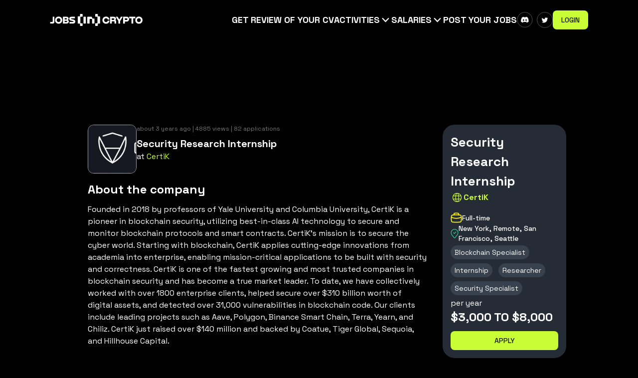

--- FILE ---
content_type: text/html; charset=utf-8
request_url: https://beincrypto.com/jobs/p/security-research-internship-certik-YVAO3lW
body_size: 26343
content:
<!DOCTYPE html><html lang="en" class="h-full selection:bg-white/80 selection:text-black/80 text-[16px]"><head><meta charSet="utf-8"/><meta content="width=device-width,initial-scale=1" name="viewport"/><title>Security Research Internship at CertiK - BeInCrypto Jobs</title><meta content="We are seeking security research interns to join a top-notch security research team. We are working on a wide range of security research topics, inclu..." name="description"/><meta content="Security Research Internship at CertiK - BeInCrypto Jobs" property="og:title"/><meta content="We are seeking security research interns to join a top-notch security research team. We are working on a wide range of security research topics, inclu..." name="og-description"/><meta content="Security Research Internship at CertiK - BeInCrypto Jobs" name="twitter-title"/><meta content="We are seeking security research interns to join a top-notch security research team. We are working on a wide range of security research topics, inclu..." name="twitter-description"/><link rel="shortcut icon" href="https://s32659.pcdn.co/wp-content/uploads/2022/09/cropped-bic_favic-32x32.png.webp" type="image/x-icon"/><link rel="icon" href="https://s32659.pcdn.co/wp-content/uploads/2022/09/cropped-bic_favic-32x32.png.webp" type="image/x-icon"/><link rel="preconnect" href="https://fonts.googleapis.com"/><link rel="preconnect" href="https://fonts.gstatic.com" crossorigin="true"/><style id="" media="all">/* cyrillic-ext */
@font-face {
  font-family: 'Inter';
  font-style: normal;
  font-weight: 100;
  font-display: swap;
  src: url(/fonts.gstatic.com/s/inter/v20/UcC73FwrK3iLTeHuS_nVMrMxCp50SjIa2JL7W0Q5n-wU.woff2) format('woff2');
  unicode-range: U+0460-052F, U+1C80-1C8A, U+20B4, U+2DE0-2DFF, U+A640-A69F, U+FE2E-FE2F;
}
/* cyrillic */
@font-face {
  font-family: 'Inter';
  font-style: normal;
  font-weight: 100;
  font-display: swap;
  src: url(/fonts.gstatic.com/s/inter/v20/UcC73FwrK3iLTeHuS_nVMrMxCp50SjIa0ZL7W0Q5n-wU.woff2) format('woff2');
  unicode-range: U+0301, U+0400-045F, U+0490-0491, U+04B0-04B1, U+2116;
}
/* greek-ext */
@font-face {
  font-family: 'Inter';
  font-style: normal;
  font-weight: 100;
  font-display: swap;
  src: url(/fonts.gstatic.com/s/inter/v20/UcC73FwrK3iLTeHuS_nVMrMxCp50SjIa2ZL7W0Q5n-wU.woff2) format('woff2');
  unicode-range: U+1F00-1FFF;
}
/* greek */
@font-face {
  font-family: 'Inter';
  font-style: normal;
  font-weight: 100;
  font-display: swap;
  src: url(/fonts.gstatic.com/s/inter/v20/UcC73FwrK3iLTeHuS_nVMrMxCp50SjIa1pL7W0Q5n-wU.woff2) format('woff2');
  unicode-range: U+0370-0377, U+037A-037F, U+0384-038A, U+038C, U+038E-03A1, U+03A3-03FF;
}
/* vietnamese */
@font-face {
  font-family: 'Inter';
  font-style: normal;
  font-weight: 100;
  font-display: swap;
  src: url(/fonts.gstatic.com/s/inter/v20/UcC73FwrK3iLTeHuS_nVMrMxCp50SjIa2pL7W0Q5n-wU.woff2) format('woff2');
  unicode-range: U+0102-0103, U+0110-0111, U+0128-0129, U+0168-0169, U+01A0-01A1, U+01AF-01B0, U+0300-0301, U+0303-0304, U+0308-0309, U+0323, U+0329, U+1EA0-1EF9, U+20AB;
}
/* latin-ext */
@font-face {
  font-family: 'Inter';
  font-style: normal;
  font-weight: 100;
  font-display: swap;
  src: url(/fonts.gstatic.com/s/inter/v20/UcC73FwrK3iLTeHuS_nVMrMxCp50SjIa25L7W0Q5n-wU.woff2) format('woff2');
  unicode-range: U+0100-02BA, U+02BD-02C5, U+02C7-02CC, U+02CE-02D7, U+02DD-02FF, U+0304, U+0308, U+0329, U+1D00-1DBF, U+1E00-1E9F, U+1EF2-1EFF, U+2020, U+20A0-20AB, U+20AD-20C0, U+2113, U+2C60-2C7F, U+A720-A7FF;
}
/* latin */
@font-face {
  font-family: 'Inter';
  font-style: normal;
  font-weight: 100;
  font-display: swap;
  src: url(/fonts.gstatic.com/s/inter/v20/UcC73FwrK3iLTeHuS_nVMrMxCp50SjIa1ZL7W0Q5nw.woff2) format('woff2');
  unicode-range: U+0000-00FF, U+0131, U+0152-0153, U+02BB-02BC, U+02C6, U+02DA, U+02DC, U+0304, U+0308, U+0329, U+2000-206F, U+20AC, U+2122, U+2191, U+2193, U+2212, U+2215, U+FEFF, U+FFFD;
}
/* cyrillic-ext */
@font-face {
  font-family: 'Inter';
  font-style: normal;
  font-weight: 200;
  font-display: swap;
  src: url(/fonts.gstatic.com/s/inter/v20/UcC73FwrK3iLTeHuS_nVMrMxCp50SjIa2JL7W0Q5n-wU.woff2) format('woff2');
  unicode-range: U+0460-052F, U+1C80-1C8A, U+20B4, U+2DE0-2DFF, U+A640-A69F, U+FE2E-FE2F;
}
/* cyrillic */
@font-face {
  font-family: 'Inter';
  font-style: normal;
  font-weight: 200;
  font-display: swap;
  src: url(/fonts.gstatic.com/s/inter/v20/UcC73FwrK3iLTeHuS_nVMrMxCp50SjIa0ZL7W0Q5n-wU.woff2) format('woff2');
  unicode-range: U+0301, U+0400-045F, U+0490-0491, U+04B0-04B1, U+2116;
}
/* greek-ext */
@font-face {
  font-family: 'Inter';
  font-style: normal;
  font-weight: 200;
  font-display: swap;
  src: url(/fonts.gstatic.com/s/inter/v20/UcC73FwrK3iLTeHuS_nVMrMxCp50SjIa2ZL7W0Q5n-wU.woff2) format('woff2');
  unicode-range: U+1F00-1FFF;
}
/* greek */
@font-face {
  font-family: 'Inter';
  font-style: normal;
  font-weight: 200;
  font-display: swap;
  src: url(/fonts.gstatic.com/s/inter/v20/UcC73FwrK3iLTeHuS_nVMrMxCp50SjIa1pL7W0Q5n-wU.woff2) format('woff2');
  unicode-range: U+0370-0377, U+037A-037F, U+0384-038A, U+038C, U+038E-03A1, U+03A3-03FF;
}
/* vietnamese */
@font-face {
  font-family: 'Inter';
  font-style: normal;
  font-weight: 200;
  font-display: swap;
  src: url(/fonts.gstatic.com/s/inter/v20/UcC73FwrK3iLTeHuS_nVMrMxCp50SjIa2pL7W0Q5n-wU.woff2) format('woff2');
  unicode-range: U+0102-0103, U+0110-0111, U+0128-0129, U+0168-0169, U+01A0-01A1, U+01AF-01B0, U+0300-0301, U+0303-0304, U+0308-0309, U+0323, U+0329, U+1EA0-1EF9, U+20AB;
}
/* latin-ext */
@font-face {
  font-family: 'Inter';
  font-style: normal;
  font-weight: 200;
  font-display: swap;
  src: url(/fonts.gstatic.com/s/inter/v20/UcC73FwrK3iLTeHuS_nVMrMxCp50SjIa25L7W0Q5n-wU.woff2) format('woff2');
  unicode-range: U+0100-02BA, U+02BD-02C5, U+02C7-02CC, U+02CE-02D7, U+02DD-02FF, U+0304, U+0308, U+0329, U+1D00-1DBF, U+1E00-1E9F, U+1EF2-1EFF, U+2020, U+20A0-20AB, U+20AD-20C0, U+2113, U+2C60-2C7F, U+A720-A7FF;
}
/* latin */
@font-face {
  font-family: 'Inter';
  font-style: normal;
  font-weight: 200;
  font-display: swap;
  src: url(/fonts.gstatic.com/s/inter/v20/UcC73FwrK3iLTeHuS_nVMrMxCp50SjIa1ZL7W0Q5nw.woff2) format('woff2');
  unicode-range: U+0000-00FF, U+0131, U+0152-0153, U+02BB-02BC, U+02C6, U+02DA, U+02DC, U+0304, U+0308, U+0329, U+2000-206F, U+20AC, U+2122, U+2191, U+2193, U+2212, U+2215, U+FEFF, U+FFFD;
}
/* cyrillic-ext */
@font-face {
  font-family: 'Inter';
  font-style: normal;
  font-weight: 300;
  font-display: swap;
  src: url(/fonts.gstatic.com/s/inter/v20/UcC73FwrK3iLTeHuS_nVMrMxCp50SjIa2JL7W0Q5n-wU.woff2) format('woff2');
  unicode-range: U+0460-052F, U+1C80-1C8A, U+20B4, U+2DE0-2DFF, U+A640-A69F, U+FE2E-FE2F;
}
/* cyrillic */
@font-face {
  font-family: 'Inter';
  font-style: normal;
  font-weight: 300;
  font-display: swap;
  src: url(/fonts.gstatic.com/s/inter/v20/UcC73FwrK3iLTeHuS_nVMrMxCp50SjIa0ZL7W0Q5n-wU.woff2) format('woff2');
  unicode-range: U+0301, U+0400-045F, U+0490-0491, U+04B0-04B1, U+2116;
}
/* greek-ext */
@font-face {
  font-family: 'Inter';
  font-style: normal;
  font-weight: 300;
  font-display: swap;
  src: url(/fonts.gstatic.com/s/inter/v20/UcC73FwrK3iLTeHuS_nVMrMxCp50SjIa2ZL7W0Q5n-wU.woff2) format('woff2');
  unicode-range: U+1F00-1FFF;
}
/* greek */
@font-face {
  font-family: 'Inter';
  font-style: normal;
  font-weight: 300;
  font-display: swap;
  src: url(/fonts.gstatic.com/s/inter/v20/UcC73FwrK3iLTeHuS_nVMrMxCp50SjIa1pL7W0Q5n-wU.woff2) format('woff2');
  unicode-range: U+0370-0377, U+037A-037F, U+0384-038A, U+038C, U+038E-03A1, U+03A3-03FF;
}
/* vietnamese */
@font-face {
  font-family: 'Inter';
  font-style: normal;
  font-weight: 300;
  font-display: swap;
  src: url(/fonts.gstatic.com/s/inter/v20/UcC73FwrK3iLTeHuS_nVMrMxCp50SjIa2pL7W0Q5n-wU.woff2) format('woff2');
  unicode-range: U+0102-0103, U+0110-0111, U+0128-0129, U+0168-0169, U+01A0-01A1, U+01AF-01B0, U+0300-0301, U+0303-0304, U+0308-0309, U+0323, U+0329, U+1EA0-1EF9, U+20AB;
}
/* latin-ext */
@font-face {
  font-family: 'Inter';
  font-style: normal;
  font-weight: 300;
  font-display: swap;
  src: url(/fonts.gstatic.com/s/inter/v20/UcC73FwrK3iLTeHuS_nVMrMxCp50SjIa25L7W0Q5n-wU.woff2) format('woff2');
  unicode-range: U+0100-02BA, U+02BD-02C5, U+02C7-02CC, U+02CE-02D7, U+02DD-02FF, U+0304, U+0308, U+0329, U+1D00-1DBF, U+1E00-1E9F, U+1EF2-1EFF, U+2020, U+20A0-20AB, U+20AD-20C0, U+2113, U+2C60-2C7F, U+A720-A7FF;
}
/* latin */
@font-face {
  font-family: 'Inter';
  font-style: normal;
  font-weight: 300;
  font-display: swap;
  src: url(/fonts.gstatic.com/s/inter/v20/UcC73FwrK3iLTeHuS_nVMrMxCp50SjIa1ZL7W0Q5nw.woff2) format('woff2');
  unicode-range: U+0000-00FF, U+0131, U+0152-0153, U+02BB-02BC, U+02C6, U+02DA, U+02DC, U+0304, U+0308, U+0329, U+2000-206F, U+20AC, U+2122, U+2191, U+2193, U+2212, U+2215, U+FEFF, U+FFFD;
}
/* cyrillic-ext */
@font-face {
  font-family: 'Inter';
  font-style: normal;
  font-weight: 400;
  font-display: swap;
  src: url(/fonts.gstatic.com/s/inter/v20/UcC73FwrK3iLTeHuS_nVMrMxCp50SjIa2JL7W0Q5n-wU.woff2) format('woff2');
  unicode-range: U+0460-052F, U+1C80-1C8A, U+20B4, U+2DE0-2DFF, U+A640-A69F, U+FE2E-FE2F;
}
/* cyrillic */
@font-face {
  font-family: 'Inter';
  font-style: normal;
  font-weight: 400;
  font-display: swap;
  src: url(/fonts.gstatic.com/s/inter/v20/UcC73FwrK3iLTeHuS_nVMrMxCp50SjIa0ZL7W0Q5n-wU.woff2) format('woff2');
  unicode-range: U+0301, U+0400-045F, U+0490-0491, U+04B0-04B1, U+2116;
}
/* greek-ext */
@font-face {
  font-family: 'Inter';
  font-style: normal;
  font-weight: 400;
  font-display: swap;
  src: url(/fonts.gstatic.com/s/inter/v20/UcC73FwrK3iLTeHuS_nVMrMxCp50SjIa2ZL7W0Q5n-wU.woff2) format('woff2');
  unicode-range: U+1F00-1FFF;
}
/* greek */
@font-face {
  font-family: 'Inter';
  font-style: normal;
  font-weight: 400;
  font-display: swap;
  src: url(/fonts.gstatic.com/s/inter/v20/UcC73FwrK3iLTeHuS_nVMrMxCp50SjIa1pL7W0Q5n-wU.woff2) format('woff2');
  unicode-range: U+0370-0377, U+037A-037F, U+0384-038A, U+038C, U+038E-03A1, U+03A3-03FF;
}
/* vietnamese */
@font-face {
  font-family: 'Inter';
  font-style: normal;
  font-weight: 400;
  font-display: swap;
  src: url(/fonts.gstatic.com/s/inter/v20/UcC73FwrK3iLTeHuS_nVMrMxCp50SjIa2pL7W0Q5n-wU.woff2) format('woff2');
  unicode-range: U+0102-0103, U+0110-0111, U+0128-0129, U+0168-0169, U+01A0-01A1, U+01AF-01B0, U+0300-0301, U+0303-0304, U+0308-0309, U+0323, U+0329, U+1EA0-1EF9, U+20AB;
}
/* latin-ext */
@font-face {
  font-family: 'Inter';
  font-style: normal;
  font-weight: 400;
  font-display: swap;
  src: url(/fonts.gstatic.com/s/inter/v20/UcC73FwrK3iLTeHuS_nVMrMxCp50SjIa25L7W0Q5n-wU.woff2) format('woff2');
  unicode-range: U+0100-02BA, U+02BD-02C5, U+02C7-02CC, U+02CE-02D7, U+02DD-02FF, U+0304, U+0308, U+0329, U+1D00-1DBF, U+1E00-1E9F, U+1EF2-1EFF, U+2020, U+20A0-20AB, U+20AD-20C0, U+2113, U+2C60-2C7F, U+A720-A7FF;
}
/* latin */
@font-face {
  font-family: 'Inter';
  font-style: normal;
  font-weight: 400;
  font-display: swap;
  src: url(/fonts.gstatic.com/s/inter/v20/UcC73FwrK3iLTeHuS_nVMrMxCp50SjIa1ZL7W0Q5nw.woff2) format('woff2');
  unicode-range: U+0000-00FF, U+0131, U+0152-0153, U+02BB-02BC, U+02C6, U+02DA, U+02DC, U+0304, U+0308, U+0329, U+2000-206F, U+20AC, U+2122, U+2191, U+2193, U+2212, U+2215, U+FEFF, U+FFFD;
}
/* cyrillic-ext */
@font-face {
  font-family: 'Inter';
  font-style: normal;
  font-weight: 500;
  font-display: swap;
  src: url(/fonts.gstatic.com/s/inter/v20/UcC73FwrK3iLTeHuS_nVMrMxCp50SjIa2JL7W0Q5n-wU.woff2) format('woff2');
  unicode-range: U+0460-052F, U+1C80-1C8A, U+20B4, U+2DE0-2DFF, U+A640-A69F, U+FE2E-FE2F;
}
/* cyrillic */
@font-face {
  font-family: 'Inter';
  font-style: normal;
  font-weight: 500;
  font-display: swap;
  src: url(/fonts.gstatic.com/s/inter/v20/UcC73FwrK3iLTeHuS_nVMrMxCp50SjIa0ZL7W0Q5n-wU.woff2) format('woff2');
  unicode-range: U+0301, U+0400-045F, U+0490-0491, U+04B0-04B1, U+2116;
}
/* greek-ext */
@font-face {
  font-family: 'Inter';
  font-style: normal;
  font-weight: 500;
  font-display: swap;
  src: url(/fonts.gstatic.com/s/inter/v20/UcC73FwrK3iLTeHuS_nVMrMxCp50SjIa2ZL7W0Q5n-wU.woff2) format('woff2');
  unicode-range: U+1F00-1FFF;
}
/* greek */
@font-face {
  font-family: 'Inter';
  font-style: normal;
  font-weight: 500;
  font-display: swap;
  src: url(/fonts.gstatic.com/s/inter/v20/UcC73FwrK3iLTeHuS_nVMrMxCp50SjIa1pL7W0Q5n-wU.woff2) format('woff2');
  unicode-range: U+0370-0377, U+037A-037F, U+0384-038A, U+038C, U+038E-03A1, U+03A3-03FF;
}
/* vietnamese */
@font-face {
  font-family: 'Inter';
  font-style: normal;
  font-weight: 500;
  font-display: swap;
  src: url(/fonts.gstatic.com/s/inter/v20/UcC73FwrK3iLTeHuS_nVMrMxCp50SjIa2pL7W0Q5n-wU.woff2) format('woff2');
  unicode-range: U+0102-0103, U+0110-0111, U+0128-0129, U+0168-0169, U+01A0-01A1, U+01AF-01B0, U+0300-0301, U+0303-0304, U+0308-0309, U+0323, U+0329, U+1EA0-1EF9, U+20AB;
}
/* latin-ext */
@font-face {
  font-family: 'Inter';
  font-style: normal;
  font-weight: 500;
  font-display: swap;
  src: url(/fonts.gstatic.com/s/inter/v20/UcC73FwrK3iLTeHuS_nVMrMxCp50SjIa25L7W0Q5n-wU.woff2) format('woff2');
  unicode-range: U+0100-02BA, U+02BD-02C5, U+02C7-02CC, U+02CE-02D7, U+02DD-02FF, U+0304, U+0308, U+0329, U+1D00-1DBF, U+1E00-1E9F, U+1EF2-1EFF, U+2020, U+20A0-20AB, U+20AD-20C0, U+2113, U+2C60-2C7F, U+A720-A7FF;
}
/* latin */
@font-face {
  font-family: 'Inter';
  font-style: normal;
  font-weight: 500;
  font-display: swap;
  src: url(/fonts.gstatic.com/s/inter/v20/UcC73FwrK3iLTeHuS_nVMrMxCp50SjIa1ZL7W0Q5nw.woff2) format('woff2');
  unicode-range: U+0000-00FF, U+0131, U+0152-0153, U+02BB-02BC, U+02C6, U+02DA, U+02DC, U+0304, U+0308, U+0329, U+2000-206F, U+20AC, U+2122, U+2191, U+2193, U+2212, U+2215, U+FEFF, U+FFFD;
}
/* cyrillic-ext */
@font-face {
  font-family: 'Inter';
  font-style: normal;
  font-weight: 600;
  font-display: swap;
  src: url(/fonts.gstatic.com/s/inter/v20/UcC73FwrK3iLTeHuS_nVMrMxCp50SjIa2JL7W0Q5n-wU.woff2) format('woff2');
  unicode-range: U+0460-052F, U+1C80-1C8A, U+20B4, U+2DE0-2DFF, U+A640-A69F, U+FE2E-FE2F;
}
/* cyrillic */
@font-face {
  font-family: 'Inter';
  font-style: normal;
  font-weight: 600;
  font-display: swap;
  src: url(/fonts.gstatic.com/s/inter/v20/UcC73FwrK3iLTeHuS_nVMrMxCp50SjIa0ZL7W0Q5n-wU.woff2) format('woff2');
  unicode-range: U+0301, U+0400-045F, U+0490-0491, U+04B0-04B1, U+2116;
}
/* greek-ext */
@font-face {
  font-family: 'Inter';
  font-style: normal;
  font-weight: 600;
  font-display: swap;
  src: url(/fonts.gstatic.com/s/inter/v20/UcC73FwrK3iLTeHuS_nVMrMxCp50SjIa2ZL7W0Q5n-wU.woff2) format('woff2');
  unicode-range: U+1F00-1FFF;
}
/* greek */
@font-face {
  font-family: 'Inter';
  font-style: normal;
  font-weight: 600;
  font-display: swap;
  src: url(/fonts.gstatic.com/s/inter/v20/UcC73FwrK3iLTeHuS_nVMrMxCp50SjIa1pL7W0Q5n-wU.woff2) format('woff2');
  unicode-range: U+0370-0377, U+037A-037F, U+0384-038A, U+038C, U+038E-03A1, U+03A3-03FF;
}
/* vietnamese */
@font-face {
  font-family: 'Inter';
  font-style: normal;
  font-weight: 600;
  font-display: swap;
  src: url(/fonts.gstatic.com/s/inter/v20/UcC73FwrK3iLTeHuS_nVMrMxCp50SjIa2pL7W0Q5n-wU.woff2) format('woff2');
  unicode-range: U+0102-0103, U+0110-0111, U+0128-0129, U+0168-0169, U+01A0-01A1, U+01AF-01B0, U+0300-0301, U+0303-0304, U+0308-0309, U+0323, U+0329, U+1EA0-1EF9, U+20AB;
}
/* latin-ext */
@font-face {
  font-family: 'Inter';
  font-style: normal;
  font-weight: 600;
  font-display: swap;
  src: url(/fonts.gstatic.com/s/inter/v20/UcC73FwrK3iLTeHuS_nVMrMxCp50SjIa25L7W0Q5n-wU.woff2) format('woff2');
  unicode-range: U+0100-02BA, U+02BD-02C5, U+02C7-02CC, U+02CE-02D7, U+02DD-02FF, U+0304, U+0308, U+0329, U+1D00-1DBF, U+1E00-1E9F, U+1EF2-1EFF, U+2020, U+20A0-20AB, U+20AD-20C0, U+2113, U+2C60-2C7F, U+A720-A7FF;
}
/* latin */
@font-face {
  font-family: 'Inter';
  font-style: normal;
  font-weight: 600;
  font-display: swap;
  src: url(/fonts.gstatic.com/s/inter/v20/UcC73FwrK3iLTeHuS_nVMrMxCp50SjIa1ZL7W0Q5nw.woff2) format('woff2');
  unicode-range: U+0000-00FF, U+0131, U+0152-0153, U+02BB-02BC, U+02C6, U+02DA, U+02DC, U+0304, U+0308, U+0329, U+2000-206F, U+20AC, U+2122, U+2191, U+2193, U+2212, U+2215, U+FEFF, U+FFFD;
}
/* cyrillic-ext */
@font-face {
  font-family: 'Inter';
  font-style: normal;
  font-weight: 700;
  font-display: swap;
  src: url(/fonts.gstatic.com/s/inter/v20/UcC73FwrK3iLTeHuS_nVMrMxCp50SjIa2JL7W0Q5n-wU.woff2) format('woff2');
  unicode-range: U+0460-052F, U+1C80-1C8A, U+20B4, U+2DE0-2DFF, U+A640-A69F, U+FE2E-FE2F;
}
/* cyrillic */
@font-face {
  font-family: 'Inter';
  font-style: normal;
  font-weight: 700;
  font-display: swap;
  src: url(/fonts.gstatic.com/s/inter/v20/UcC73FwrK3iLTeHuS_nVMrMxCp50SjIa0ZL7W0Q5n-wU.woff2) format('woff2');
  unicode-range: U+0301, U+0400-045F, U+0490-0491, U+04B0-04B1, U+2116;
}
/* greek-ext */
@font-face {
  font-family: 'Inter';
  font-style: normal;
  font-weight: 700;
  font-display: swap;
  src: url(/fonts.gstatic.com/s/inter/v20/UcC73FwrK3iLTeHuS_nVMrMxCp50SjIa2ZL7W0Q5n-wU.woff2) format('woff2');
  unicode-range: U+1F00-1FFF;
}
/* greek */
@font-face {
  font-family: 'Inter';
  font-style: normal;
  font-weight: 700;
  font-display: swap;
  src: url(/fonts.gstatic.com/s/inter/v20/UcC73FwrK3iLTeHuS_nVMrMxCp50SjIa1pL7W0Q5n-wU.woff2) format('woff2');
  unicode-range: U+0370-0377, U+037A-037F, U+0384-038A, U+038C, U+038E-03A1, U+03A3-03FF;
}
/* vietnamese */
@font-face {
  font-family: 'Inter';
  font-style: normal;
  font-weight: 700;
  font-display: swap;
  src: url(/fonts.gstatic.com/s/inter/v20/UcC73FwrK3iLTeHuS_nVMrMxCp50SjIa2pL7W0Q5n-wU.woff2) format('woff2');
  unicode-range: U+0102-0103, U+0110-0111, U+0128-0129, U+0168-0169, U+01A0-01A1, U+01AF-01B0, U+0300-0301, U+0303-0304, U+0308-0309, U+0323, U+0329, U+1EA0-1EF9, U+20AB;
}
/* latin-ext */
@font-face {
  font-family: 'Inter';
  font-style: normal;
  font-weight: 700;
  font-display: swap;
  src: url(/fonts.gstatic.com/s/inter/v20/UcC73FwrK3iLTeHuS_nVMrMxCp50SjIa25L7W0Q5n-wU.woff2) format('woff2');
  unicode-range: U+0100-02BA, U+02BD-02C5, U+02C7-02CC, U+02CE-02D7, U+02DD-02FF, U+0304, U+0308, U+0329, U+1D00-1DBF, U+1E00-1E9F, U+1EF2-1EFF, U+2020, U+20A0-20AB, U+20AD-20C0, U+2113, U+2C60-2C7F, U+A720-A7FF;
}
/* latin */
@font-face {
  font-family: 'Inter';
  font-style: normal;
  font-weight: 700;
  font-display: swap;
  src: url(/fonts.gstatic.com/s/inter/v20/UcC73FwrK3iLTeHuS_nVMrMxCp50SjIa1ZL7W0Q5nw.woff2) format('woff2');
  unicode-range: U+0000-00FF, U+0131, U+0152-0153, U+02BB-02BC, U+02C6, U+02DA, U+02DC, U+0304, U+0308, U+0329, U+2000-206F, U+20AC, U+2122, U+2191, U+2193, U+2212, U+2215, U+FEFF, U+FFFD;
}
/* cyrillic-ext */
@font-face {
  font-family: 'Inter';
  font-style: normal;
  font-weight: 800;
  font-display: swap;
  src: url(/fonts.gstatic.com/s/inter/v20/UcC73FwrK3iLTeHuS_nVMrMxCp50SjIa2JL7W0Q5n-wU.woff2) format('woff2');
  unicode-range: U+0460-052F, U+1C80-1C8A, U+20B4, U+2DE0-2DFF, U+A640-A69F, U+FE2E-FE2F;
}
/* cyrillic */
@font-face {
  font-family: 'Inter';
  font-style: normal;
  font-weight: 800;
  font-display: swap;
  src: url(/fonts.gstatic.com/s/inter/v20/UcC73FwrK3iLTeHuS_nVMrMxCp50SjIa0ZL7W0Q5n-wU.woff2) format('woff2');
  unicode-range: U+0301, U+0400-045F, U+0490-0491, U+04B0-04B1, U+2116;
}
/* greek-ext */
@font-face {
  font-family: 'Inter';
  font-style: normal;
  font-weight: 800;
  font-display: swap;
  src: url(/fonts.gstatic.com/s/inter/v20/UcC73FwrK3iLTeHuS_nVMrMxCp50SjIa2ZL7W0Q5n-wU.woff2) format('woff2');
  unicode-range: U+1F00-1FFF;
}
/* greek */
@font-face {
  font-family: 'Inter';
  font-style: normal;
  font-weight: 800;
  font-display: swap;
  src: url(/fonts.gstatic.com/s/inter/v20/UcC73FwrK3iLTeHuS_nVMrMxCp50SjIa1pL7W0Q5n-wU.woff2) format('woff2');
  unicode-range: U+0370-0377, U+037A-037F, U+0384-038A, U+038C, U+038E-03A1, U+03A3-03FF;
}
/* vietnamese */
@font-face {
  font-family: 'Inter';
  font-style: normal;
  font-weight: 800;
  font-display: swap;
  src: url(/fonts.gstatic.com/s/inter/v20/UcC73FwrK3iLTeHuS_nVMrMxCp50SjIa2pL7W0Q5n-wU.woff2) format('woff2');
  unicode-range: U+0102-0103, U+0110-0111, U+0128-0129, U+0168-0169, U+01A0-01A1, U+01AF-01B0, U+0300-0301, U+0303-0304, U+0308-0309, U+0323, U+0329, U+1EA0-1EF9, U+20AB;
}
/* latin-ext */
@font-face {
  font-family: 'Inter';
  font-style: normal;
  font-weight: 800;
  font-display: swap;
  src: url(/fonts.gstatic.com/s/inter/v20/UcC73FwrK3iLTeHuS_nVMrMxCp50SjIa25L7W0Q5n-wU.woff2) format('woff2');
  unicode-range: U+0100-02BA, U+02BD-02C5, U+02C7-02CC, U+02CE-02D7, U+02DD-02FF, U+0304, U+0308, U+0329, U+1D00-1DBF, U+1E00-1E9F, U+1EF2-1EFF, U+2020, U+20A0-20AB, U+20AD-20C0, U+2113, U+2C60-2C7F, U+A720-A7FF;
}
/* latin */
@font-face {
  font-family: 'Inter';
  font-style: normal;
  font-weight: 800;
  font-display: swap;
  src: url(/fonts.gstatic.com/s/inter/v20/UcC73FwrK3iLTeHuS_nVMrMxCp50SjIa1ZL7W0Q5nw.woff2) format('woff2');
  unicode-range: U+0000-00FF, U+0131, U+0152-0153, U+02BB-02BC, U+02C6, U+02DA, U+02DC, U+0304, U+0308, U+0329, U+2000-206F, U+20AC, U+2122, U+2191, U+2193, U+2212, U+2215, U+FEFF, U+FFFD;
}
/* cyrillic-ext */
@font-face {
  font-family: 'Inter';
  font-style: normal;
  font-weight: 900;
  font-display: swap;
  src: url(/fonts.gstatic.com/s/inter/v20/UcC73FwrK3iLTeHuS_nVMrMxCp50SjIa2JL7W0Q5n-wU.woff2) format('woff2');
  unicode-range: U+0460-052F, U+1C80-1C8A, U+20B4, U+2DE0-2DFF, U+A640-A69F, U+FE2E-FE2F;
}
/* cyrillic */
@font-face {
  font-family: 'Inter';
  font-style: normal;
  font-weight: 900;
  font-display: swap;
  src: url(/fonts.gstatic.com/s/inter/v20/UcC73FwrK3iLTeHuS_nVMrMxCp50SjIa0ZL7W0Q5n-wU.woff2) format('woff2');
  unicode-range: U+0301, U+0400-045F, U+0490-0491, U+04B0-04B1, U+2116;
}
/* greek-ext */
@font-face {
  font-family: 'Inter';
  font-style: normal;
  font-weight: 900;
  font-display: swap;
  src: url(/fonts.gstatic.com/s/inter/v20/UcC73FwrK3iLTeHuS_nVMrMxCp50SjIa2ZL7W0Q5n-wU.woff2) format('woff2');
  unicode-range: U+1F00-1FFF;
}
/* greek */
@font-face {
  font-family: 'Inter';
  font-style: normal;
  font-weight: 900;
  font-display: swap;
  src: url(/fonts.gstatic.com/s/inter/v20/UcC73FwrK3iLTeHuS_nVMrMxCp50SjIa1pL7W0Q5n-wU.woff2) format('woff2');
  unicode-range: U+0370-0377, U+037A-037F, U+0384-038A, U+038C, U+038E-03A1, U+03A3-03FF;
}
/* vietnamese */
@font-face {
  font-family: 'Inter';
  font-style: normal;
  font-weight: 900;
  font-display: swap;
  src: url(/fonts.gstatic.com/s/inter/v20/UcC73FwrK3iLTeHuS_nVMrMxCp50SjIa2pL7W0Q5n-wU.woff2) format('woff2');
  unicode-range: U+0102-0103, U+0110-0111, U+0128-0129, U+0168-0169, U+01A0-01A1, U+01AF-01B0, U+0300-0301, U+0303-0304, U+0308-0309, U+0323, U+0329, U+1EA0-1EF9, U+20AB;
}
/* latin-ext */
@font-face {
  font-family: 'Inter';
  font-style: normal;
  font-weight: 900;
  font-display: swap;
  src: url(/fonts.gstatic.com/s/inter/v20/UcC73FwrK3iLTeHuS_nVMrMxCp50SjIa25L7W0Q5n-wU.woff2) format('woff2');
  unicode-range: U+0100-02BA, U+02BD-02C5, U+02C7-02CC, U+02CE-02D7, U+02DD-02FF, U+0304, U+0308, U+0329, U+1D00-1DBF, U+1E00-1E9F, U+1EF2-1EFF, U+2020, U+20A0-20AB, U+20AD-20C0, U+2113, U+2C60-2C7F, U+A720-A7FF;
}
/* latin */
@font-face {
  font-family: 'Inter';
  font-style: normal;
  font-weight: 900;
  font-display: swap;
  src: url(/fonts.gstatic.com/s/inter/v20/UcC73FwrK3iLTeHuS_nVMrMxCp50SjIa1ZL7W0Q5nw.woff2) format('woff2');
  unicode-range: U+0000-00FF, U+0131, U+0152-0153, U+02BB-02BC, U+02C6, U+02DA, U+02DC, U+0304, U+0308, U+0329, U+2000-206F, U+20AC, U+2122, U+2191, U+2193, U+2212, U+2215, U+FEFF, U+FFFD;
}
</style><link rel="stylesheet" href="/jobs/build/_assets/tailwind-4EC66AYB.css"/><link rel="stylesheet" href="/jobs/build/_assets/tag-select-Q5JHLE6T.css"/><link rel="stylesheet" href="/jobs/build/_assets/dropdown-link-ZPMFCAJE.css"/><link rel="stylesheet" href="/jobs/build/_assets/index-G35QM6ZN.css"/><link rel="stylesheet" href="/jobs/build/_assets/ad-butler-2IE7732M.css"/><link rel="stylesheet" href="/jobs/build/_assets/hamburger-menu-WZZPFJYH.css"/><script type="application/ld+json">{"@context":"https://schema.org","@type":"JobPosting","title":"Security Research Internship","datePosted":"2022-11-23","description":"<p>We are seeking security research interns to join a top-notch security research team. We are working on a wide range of security research topics, including malware analysis, vulnerability detection, network anomaly detection, mobile app analysis, reverse engineering, and fraud detections. Multiple research tasks are ready to be explored. \r\n\r\nResponsibilities\r\n\r\nDevelop analysis tools to facilitate security discovery and design mitigation techniques to deter security threats.\r\nReview system implementation of sandbox, VM, network modules, and critical distributed system.\r\nPerform vulnerability discovery and develop PoC exploits to large distributed system implementations.\r\nPublish research findings in related academic and industry venues.\r\nRequirements\r\n\r\nPursuing Masters or PhD in Computer Science or Cybersecurity related field. \r\nExperiences in vulnerability discovery and exploitation on web applications or system software.\r\nPreferred\r\n\r\nExperiences in WASM or Rust/Go development is a plus.\r\nCTF experiences are a plus as well.\r\nCompensation\r\n$3000 - $8000/month (Full Time). The exact compensation at which this internship is filled will be determined by the skills and experience of qualified candidates.\r\n\r\n#blockchain\r\n#startups\r\n#hiring\r\n\r\nCertiK is proud to offer medical, vision, and dental insurance, 401(k) plan with company matching, life and accidental death and dismemberment insurance, HSA (with high deductible plan), FSA, and other benefits to all full-time employees, along with flexible paid time off and holidays.\r\n\r\nIn compliance with federal law, all persons hired will be required to verify identity and eligibility to work in the United States and to complete the required employment eligibility verification form upon hire.\r\n\r\nCertiK is proud to be an equal opportunity employer. We will not discriminate against any applicant or employee on the basis of age, race, color, creed, religion, sex, sexual orientation, gender, gender identity or expression, medical condition, national origin, ancestry, citizenship, marital status or civil partnership/union status, physical or mental disability, pregnancy, childbirth, genetic information, military and veteran status, or any other basis prohibited by applicable federal, state or local law.\r\n\r\nCertiK will consider for employment qualified applicants with criminal histories in a manner consistent with local and federal requirements.\r\nhttps://www.eeoc.gov/sites/default/files/migrated_files/employers/poster_screen_reader_optimized.pdf\r\n\r\nAll CertiK employees are expected to actively support diversity on their teams, and in the Company.</p>","employmentType":"Full-time","industry":"Web3 - Blockchain","baseSalary":{"@type":"MonetaryAmount","currency":"USD","value":{"@type":"QuantitativeValue","minValue":3000,"maxValue":8000,"unitText":"YEAR"}},"hiringOrganization":{"@type":"Organization","name":"CertiK","sameAs":"https://www.certik.com/company/careers"},"applicantLocationRequirements":[{"name":"AD","@type":"Country"},{"name":"AE","@type":"Country"},{"name":"AF","@type":"Country"},{"name":"AG","@type":"Country"},{"name":"AL","@type":"Country"},{"name":"AM","@type":"Country"},{"name":"AO","@type":"Country"},{"name":"AR","@type":"Country"},{"name":"AT","@type":"Country"},{"name":"AU","@type":"Country"},{"name":"AZ","@type":"Country"},{"name":"BA","@type":"Country"},{"name":"BB","@type":"Country"},{"name":"BD","@type":"Country"},{"name":"BE","@type":"Country"},{"name":"BF","@type":"Country"},{"name":"BG","@type":"Country"},{"name":"BH","@type":"Country"},{"name":"BI","@type":"Country"},{"name":"BJ","@type":"Country"},{"name":"BN","@type":"Country"},{"name":"BO","@type":"Country"},{"name":"BR","@type":"Country"},{"name":"BS","@type":"Country"},{"name":"BT","@type":"Country"},{"name":"BW","@type":"Country"},{"name":"BY","@type":"Country"},{"name":"BZ","@type":"Country"},{"name":"CA","@type":"Country"},{"name":"CD","@type":"Country"},{"name":"CF","@type":"Country"},{"name":"CG","@type":"Country"},{"name":"CH","@type":"Country"},{"name":"CI","@type":"Country"},{"name":"CL","@type":"Country"},{"name":"CM","@type":"Country"},{"name":"CN","@type":"Country"},{"name":"CO","@type":"Country"},{"name":"CR","@type":"Country"},{"name":"CU","@type":"Country"},{"name":"CV","@type":"Country"},{"name":"CY","@type":"Country"},{"name":"CZ","@type":"Country"},{"name":"DE","@type":"Country"},{"name":"DJ","@type":"Country"},{"name":"DK","@type":"Country"},{"name":"DM","@type":"Country"},{"name":"DO","@type":"Country"},{"name":"DZ","@type":"Country"},{"name":"EC","@type":"Country"},{"name":"EE","@type":"Country"},{"name":"EG","@type":"Country"},{"name":"ER","@type":"Country"},{"name":"ES","@type":"Country"},{"name":"ET","@type":"Country"},{"name":"FI","@type":"Country"},{"name":"FJ","@type":"Country"},{"name":"FM","@type":"Country"},{"name":"FR","@type":"Country"},{"name":"GA","@type":"Country"},{"name":"GB","@type":"Country"},{"name":"GD","@type":"Country"},{"name":"GE","@type":"Country"},{"name":"GH","@type":"Country"},{"name":"GM","@type":"Country"},{"name":"GN","@type":"Country"},{"name":"GQ","@type":"Country"},{"name":"GR","@type":"Country"},{"name":"GT","@type":"Country"},{"name":"GW","@type":"Country"},{"name":"GY","@type":"Country"},{"name":"HK","@type":"Country"},{"name":"HN","@type":"Country"},{"name":"HR","@type":"Country"},{"name":"HT","@type":"Country"},{"name":"HU","@type":"Country"},{"name":"ID","@type":"Country"},{"name":"IE","@type":"Country"},{"name":"IL","@type":"Country"},{"name":"IN","@type":"Country"},{"name":"IQ","@type":"Country"},{"name":"IR","@type":"Country"},{"name":"IS","@type":"Country"},{"name":"IT","@type":"Country"},{"name":"JM","@type":"Country"},{"name":"JO","@type":"Country"},{"name":"JP","@type":"Country"},{"name":"KE","@type":"Country"},{"name":"KG","@type":"Country"},{"name":"KH","@type":"Country"},{"name":"KI","@type":"Country"},{"name":"KM","@type":"Country"},{"name":"KN","@type":"Country"},{"name":"KP","@type":"Country"},{"name":"KR","@type":"Country"},{"name":"KW","@type":"Country"},{"name":"KZ","@type":"Country"},{"name":"LA","@type":"Country"},{"name":"LB","@type":"Country"},{"name":"LC","@type":"Country"},{"name":"LI","@type":"Country"},{"name":"LK","@type":"Country"},{"name":"LR","@type":"Country"},{"name":"LS","@type":"Country"},{"name":"LT","@type":"Country"},{"name":"LU","@type":"Country"},{"name":"LV","@type":"Country"},{"name":"LY","@type":"Country"},{"name":"MA","@type":"Country"},{"name":"MC","@type":"Country"},{"name":"MD","@type":"Country"},{"name":"ME","@type":"Country"},{"name":"MG","@type":"Country"},{"name":"MH","@type":"Country"},{"name":"MK","@type":"Country"},{"name":"ML","@type":"Country"},{"name":"MM","@type":"Country"},{"name":"MN","@type":"Country"},{"name":"MO","@type":"Country"},{"name":"MR","@type":"Country"},{"name":"MT","@type":"Country"},{"name":"MU","@type":"Country"},{"name":"MV","@type":"Country"},{"name":"MW","@type":"Country"},{"name":"MX","@type":"Country"},{"name":"MY","@type":"Country"},{"name":"MZ","@type":"Country"},{"name":"NA","@type":"Country"},{"name":"NE","@type":"Country"},{"name":"NG","@type":"Country"},{"name":"NI","@type":"Country"},{"name":"NL","@type":"Country"},{"name":"NO","@type":"Country"},{"name":"NP","@type":"Country"},{"name":"NR","@type":"Country"},{"name":"NZ","@type":"Country"},{"name":"OM","@type":"Country"},{"name":"PA","@type":"Country"},{"name":"PE","@type":"Country"},{"name":"PG","@type":"Country"},{"name":"PH","@type":"Country"},{"name":"PK","@type":"Country"},{"name":"PL","@type":"Country"},{"name":"PT","@type":"Country"},{"name":"PW","@type":"Country"},{"name":"PY","@type":"Country"},{"name":"QA","@type":"Country"},{"name":"RO","@type":"Country"},{"name":"RS","@type":"Country"},{"name":"RU","@type":"Country"},{"name":"RW","@type":"Country"},{"name":"SA","@type":"Country"},{"name":"SB","@type":"Country"},{"name":"SC","@type":"Country"},{"name":"SD","@type":"Country"},{"name":"SE","@type":"Country"},{"name":"SG","@type":"Country"},{"name":"SI","@type":"Country"},{"name":"SK","@type":"Country"},{"name":"SL","@type":"Country"},{"name":"SM","@type":"Country"},{"name":"SN","@type":"Country"},{"name":"SO","@type":"Country"},{"name":"SR","@type":"Country"},{"name":"SS","@type":"Country"},{"name":"ST","@type":"Country"},{"name":"SV","@type":"Country"},{"name":"SY","@type":"Country"},{"name":"SZ","@type":"Country"},{"name":"TD","@type":"Country"},{"name":"TG","@type":"Country"},{"name":"TH","@type":"Country"},{"name":"TJ","@type":"Country"},{"name":"TL","@type":"Country"},{"name":"TM","@type":"Country"},{"name":"TN","@type":"Country"},{"name":"TO","@type":"Country"},{"name":"TR","@type":"Country"},{"name":"TT","@type":"Country"},{"name":"TV","@type":"Country"},{"name":"TW","@type":"Country"},{"name":"TZ","@type":"Country"},{"name":"UA","@type":"Country"},{"name":"UG","@type":"Country"},{"name":"US","@type":"Country"},{"name":"UY","@type":"Country"},{"name":"UZ","@type":"Country"},{"name":"VA","@type":"Country"},{"name":"VC","@type":"Country"},{"name":"VE","@type":"Country"},{"name":"VN","@type":"Country"},{"name":"VU","@type":"Country"},{"name":"WS","@type":"Country"},{"name":"YE","@type":"Country"},{"name":"ZA","@type":"Country"},{"name":"ZM","@type":"Country"},{"name":"ZW","@type":"Country"},{"name":"ZZ","@type":"Country"}],"jobLocationType":"TELECOMMUTE","numberOfViews":4885}</script><link rel="canonical" href="https://beincrypto.com/jobs/p/security-research-internship-certik-YVAO3lW/"/></head><body class="h-full bg-black text-white"><div class="ad-butler-mobile-top-banner"></div><div class="relative z-10 bg-black"><div><nav class="p-4 bg-bicBlack md:bg-transparent mt-[58vw] md:mt-0"><div class="container w-[min(1080px,_100%)] mx-auto flex items-center justify-between"><div class="text-white header-logo hidden md:block"><a href="/jobs"><svg viewBox="0 0 1746 225" fill="none" xmlns="http://www.w3.org/2000/svg"><g><path d="M53.36 52.15H84.89V150C84.89 159.81 82.31 167.3 77.15 172.46C71.99 177.62 64.5 180.2 54.69 180.2H6.53999V149.62H45.33C50.68 149.62 53.36 147.01 53.36 141.79V52.15Z" fill="white"></path><path d="M214.65 163.85C202.16 176.66 185.79 183.06 165.53 183.06C145.27 183.06 128.9 176.66 116.42 163.85C103.93 151.05 97.69 135.28 97.69 116.55C97.69 97.7 103.93 81.77 116.42 68.77C128.9 55.77 145.28 49.28 165.53 49.28C185.79 49.28 202.16 55.78 214.65 68.77C227.13 81.77 233.38 97.69 233.38 116.55C233.38 135.28 227.14 151.05 214.65 163.85ZM165.54 152.1C176.37 152.1 185.03 148.6 191.53 141.59C198.03 134.58 201.28 126.11 201.28 116.17C201.28 106.11 198.06 97.6 191.63 90.66C185.19 83.72 176.5 80.24 165.54 80.24C154.58 80.24 145.89 83.71 139.45 90.66C133.02 97.61 129.8 106.11 129.8 116.17C129.8 126.11 133.02 134.58 139.45 141.59C145.88 148.6 154.58 152.1 165.54 152.1Z" fill="white"></path><path d="M336.39 112.73V113.49C342.51 115.66 347.54 119.29 351.49 124.38C355.44 129.48 357.41 135.78 357.41 143.3C357.41 154 353.62 162.83 346.04 169.77C338.46 176.72 329.19 180.19 318.23 180.19H247.14V52.15H315.94C326.77 52.15 335.82 55.27 343.08 61.51C350.34 67.75 353.97 75.91 353.97 85.97C353.97 91.83 352.38 97.15 349.19 101.93C346.01 106.71 341.74 110.31 336.39 112.73ZM309.63 80.24H278.67V102.98H309.63C313.19 102.98 316.09 101.8 318.33 99.44C320.56 97.08 321.67 94.44 321.67 91.51C321.67 88.58 320.59 85.97 318.42 83.67C316.26 81.39 313.33 80.24 309.63 80.24ZM278.67 152.29H312.31C316 152.29 319.06 151.02 321.48 148.47C323.9 145.92 325.11 143.06 325.11 139.87C325.11 136.94 323.9 134.36 321.48 132.13C319.06 129.9 316 128.79 312.31 128.79H278.67V152.29Z" fill="white"></path><path d="M403.66 52.15H470.74V82.73H405.76C403.34 82.73 401.52 83.3 400.31 84.45C399.1 85.6 398.49 87.06 398.49 88.85C398.49 92.42 400.46 94.71 404.41 95.73L449.51 106.05C459.19 108.34 466.58 112.8 471.68 119.43C476.77 126.06 479.32 133.57 479.32 141.98C479.32 152.43 475.81 161.41 468.81 168.93C461.8 176.45 452.12 180.21 439.76 180.21H369.81V149.63H438.61C440.9 149.63 442.75 148.9 444.15 147.43C445.55 145.97 446.25 144.34 446.25 142.56C446.25 138.87 444.08 136.57 439.75 135.68L394.46 125.17C384.78 122.88 377.39 118.42 372.29 111.79C367.19 105.17 364.65 97.71 364.65 89.43C364.65 79.24 368.09 70.48 374.97 63.15C381.87 55.81 391.43 52.15 403.66 52.15Z" fill="white"></path><path fill-rule="evenodd" clip-rule="evenodd" d="M853.63 9.30995C853.63 7.05995 854.52 4.89995 856.11 3.30995C857.7 1.71995 859.86 0.819946 862.11 0.819946H894.7C895.81 0.819946 896.92 1.03995 897.95 1.45995C898.98 1.88995 899.92 2.50995 900.71 3.29995C901.5 4.08995 902.13 5.01995 902.55 6.05995C902.97 7.09995 903.2 8.19995 903.2 9.30995V35.8799C903.2 38.1299 904.09 40.2899 905.68 41.8799C907.27 43.4699 909.43 44.3699 911.68 44.3699H937.37C939.62 44.3699 941.77 45.2699 943.36 46.8599C944.95 48.4499 945.85 50.6099 945.85 52.8599V172.57C945.85 173.69 945.63 174.79 945.21 175.82C944.78 176.85 944.16 177.79 943.37 178.58C942.58 179.37 941.65 179.99 940.62 180.42C939.59 180.85 938.49 181.06 937.37 181.06H911.68C910.57 181.06 909.46 181.28 908.43 181.71C907.4 182.14 906.46 182.77 905.68 183.55C904.89 184.34 904.27 185.28 903.84 186.31C903.41 187.34 903.2 188.45 903.2 189.56V216.12C903.2 217.24 902.98 218.34 902.55 219.37C902.12 220.4 901.5 221.34 900.71 222.12C899.92 222.91 898.98 223.53 897.95 223.96C896.92 224.39 895.81 224.6 894.7 224.6H862.11C859.86 224.6 857.7 223.7 856.11 222.11C854.52 220.52 853.63 218.36 853.63 216.11V183.47C853.63 181.22 854.52 179.06 856.11 177.47C857.7 175.88 859.86 174.98 862.11 174.98H887.84C890.09 174.98 892.25 174.09 893.84 172.49C895.43 170.9 896.33 168.74 896.33 166.49V58.8999C896.33 57.7799 896.11 56.6799 895.69 55.6499C895.26 54.6199 894.64 53.6799 893.85 52.8899C893.06 52.0999 892.13 51.4699 891.1 51.0499C890.07 50.6199 888.96 50.3999 887.85 50.3999H862.12C861.01 50.3999 859.9 50.1799 858.87 49.7599C857.84 49.3299 856.9 48.7099 856.12 47.9199C855.33 47.1299 854.71 46.1999 854.28 45.1599C853.86 44.1299 853.64 43.0299 853.64 41.9099V9.30995H853.63Z" fill="#FFFFFF"></path><path fill-rule="evenodd" clip-rule="evenodd" d="M617.09 9.30995C617.09 7.05995 616.2 4.89995 614.61 3.30995C613.02 1.71995 610.86 0.819946 608.61 0.819946H575.97C573.72 0.819946 571.57 1.71995 569.98 3.30995C568.39 4.89995 567.49 7.05995 567.49 9.30995V35.8799C567.49 38.1299 566.6 40.2899 565.01 41.8799C563.42 43.4699 561.26 44.3699 559.01 44.3699H533.32C531.07 44.3699 528.92 45.2699 527.33 46.8599C525.74 48.4499 524.84 50.6099 524.84 52.8599V172.57C524.84 173.69 525.05 174.79 525.48 175.82C525.91 176.85 526.53 177.79 527.32 178.58C528.11 179.37 529.04 179.99 530.07 180.42C531.1 180.85 532.2 181.06 533.32 181.06H559C560.12 181.06 561.22 181.28 562.25 181.71C563.28 182.14 564.22 182.77 565 183.55C565.79 184.34 566.41 185.28 566.84 186.31C567.26 187.34 567.48 188.45 567.48 189.56V216.12C567.48 218.37 568.38 220.53 569.97 222.12C571.56 223.71 573.71 224.61 575.96 224.61H608.6C610.85 224.61 613.01 223.71 614.6 222.12C616.19 220.53 617.08 218.37 617.08 216.12V183.48C617.08 181.23 616.19 179.07 614.6 177.48C613.01 175.89 610.85 174.99 608.6 174.99H582.9C580.65 174.99 578.49 174.1 576.9 172.5C575.31 170.91 574.42 168.75 574.42 166.5V58.8999C574.42 57.7799 574.64 56.6799 575.06 55.6499C575.49 54.6199 576.11 53.6799 576.9 52.8899C577.69 52.0999 578.62 51.4699 579.66 51.0499C580.69 50.6199 581.79 50.3999 582.91 50.3999H608.62C609.73 50.3999 610.84 50.1799 611.87 49.7599C612.9 49.3299 613.84 48.7099 614.62 47.9199C615.41 47.1299 616.03 46.1999 616.46 45.1599C616.88 44.1299 617.1 43.0299 617.1 41.9099V9.30995H617.09Z" fill="#FFFFFF"></path><path fill-rule="evenodd" clip-rule="evenodd" d="M705.14 59.5299C705.15 57.6499 705.89 55.8599 707.22 54.5299C708.55 53.1999 710.34 52.46 712.22 52.45H783.85C785.23 52.46 786.57 52.8599 787.72 53.6199C788.87 54.3799 789.77 55.45 790.32 56.72L801.94 83.55C802.48 84.82 803.38 85.9 804.53 86.66C805.68 87.42 807.02 87.8299 808.4 87.8399H832.41C833.34 87.8399 834.26 88.02 835.12 88.37C835.98 88.72 836.76 89.24 837.42 89.9C838.08 90.56 838.6 91.34 838.95 92.19C839.31 93.05 839.49 93.97 839.49 94.9V174.1C839.49 175.98 838.74 177.78 837.42 179.11C836.09 180.44 834.29 181.18 832.41 181.18H802.02C800.14 181.18 798.34 180.43 797.02 179.11C795.69 177.78 794.95 175.98 794.95 174.1V100.55C794.95 98.68 794.21 96.88 792.88 95.55C791.56 94.22 789.76 93.47 787.89 93.47H756.77C754.9 93.47 753.1 94.22 751.78 95.55C750.46 96.88 749.71 98.68 749.71 100.55V174.1C749.71 175.98 748.96 177.78 747.64 179.11C746.31 180.44 744.51 181.18 742.63 181.18H712.24C710.36 181.18 708.56 180.43 707.23 179.11C705.9 177.78 705.16 175.98 705.16 174.1V59.5299H705.14Z" fill="#FFFFFF"></path><path d="M633.02 59.5299C633.02 57.6499 633.77 55.8599 635.1 54.5299C636.43 53.1999 638.22 52.46 640.1 52.45H670.49C672.37 52.45 674.16 53.1999 675.49 54.5299C676.82 55.8599 677.56 57.6599 677.57 59.5299V174.1C677.57 175.98 676.82 177.78 675.5 179.11C674.17 180.44 672.37 181.18 670.49 181.18H640.1C638.22 181.18 636.42 180.43 635.1 179.11C633.77 177.78 633.03 175.98 633.03 174.1V59.5299H633.02Z" fill="#FFFFFF"></path><path d="M1090.71 127.29H1123.16C1121.86 142.94 1114.54 157.47 1102.75 167.83C1090.83 178.46 1075.75 183.77 1057.51 183.77C1037.55 183.77 1021.42 177.37 1009.13 164.57C996.84 151.77 990.69 135.88 990.68 116.92C990.68 97.8699 996.83 81.86 1009.12 68.91C1021.41 55.96 1037.54 49.4299 1057.52 49.3199C1075.33 49.3199 1090.18 54.5699 1102.07 65.0599C1113.77 75.0399 1121.18 89.1399 1122.79 104.44H1089.97C1088.28 97.4699 1084.24 91.2999 1078.53 86.9699C1072.4 82.3899 1064.86 80.1099 1057.22 80.4999C1046.59 80.6299 1038.2 84.1499 1032.06 91.0699C1025.98 98.1599 1022.76 107.27 1023.04 116.61C1022.79 126.04 1026.08 135.21 1032.25 142.34C1038.33 149.22 1046.75 152.65 1057.52 152.65C1065.3 152.9 1072.94 150.53 1079.22 145.93C1085.12 141.27 1089.19 134.67 1090.71 127.29Z" fill="#FFFFFF"></path><path d="M1165.32 180.88H1133.63V52.21H1200.06C1213.89 52.21 1224.9 55.34 1233.09 61.6C1241.28 67.86 1245.43 76.7 1245.56 88.11C1245.56 100.29 1241.34 109.38 1232.89 115.4V116.16C1243.9 118.85 1249.41 127.11 1249.41 140.92V180.88H1217.72V146.5C1217.72 141.76 1215.29 139.39 1210.43 139.4H1165.31V180.88H1165.32ZM1165.32 82.94V111.36H1197.38C1201.72 111.59 1206 110.22 1209.4 107.51C1210.95 106.19 1212.17 104.54 1212.97 102.68C1213.77 100.81 1214.13 98.79 1214.02 96.76C1214.12 94.82 1213.75 92.88 1212.94 91.11C1212.14 89.34 1210.92 87.79 1209.39 86.59C1205.97 84.04 1201.76 82.75 1197.5 82.94H1165.32Z" fill="#FFFFFF"></path><path d="M1338.51 52.21H1373.65L1323.33 134.02V180.9H1291.66V134.22L1241.17 52.22H1277.07L1307.77 104.06L1338.51 52.21Z" fill="#FFFFFF"></path><path d="M1447.29 52.21C1453.28 52.06 1459.24 53.14 1464.8 55.38C1470.36 57.62 1475.4 60.98 1479.61 65.25C1488.32 73.82 1492.68 84.59 1492.66 97.58C1492.66 110.9 1488.25 121.85 1479.41 130.44C1475.22 134.64 1470.21 137.94 1464.7 140.15C1459.19 142.36 1453.29 143.43 1447.35 143.29H1412.53V180.94H1380.86V52.21H1447.29ZM1412.53 113.26H1444.41C1448.59 113.37 1452.64 111.86 1455.73 109.04C1457.27 107.6 1458.48 105.84 1459.27 103.89C1460.07 101.94 1460.43 99.83 1460.33 97.72C1460.39 95.71 1459.98 93.71 1459.14 91.88C1458.3 90.05 1457.05 88.44 1455.48 87.17C1452.46 84.37 1448.47 82.86 1444.35 82.95H1412.53V113.26Z" fill="#FFFFFF"></path><path d="M1495.86 52.21H1610.88V82.92H1569.21V180.86H1537.54V82.94H1495.86V52.21Z" fill="#FFFFFF"></path><path d="M1726.58 164.57C1714.04 177.35 1697.59 183.75 1677.23 183.77C1656.87 183.79 1640.43 177.39 1627.91 164.57C1615.36 151.64 1609.09 135.75 1609.09 116.92C1609.09 98.0899 1615.36 82.0799 1627.91 68.91C1640.44 55.8499 1656.88 49.3199 1677.23 49.3199C1697.58 49.3199 1714.03 55.8499 1726.58 68.91C1739.12 81.97 1745.39 97.9699 1745.39 116.92C1745.39 135.86 1739.12 151.74 1726.58 164.57ZM1677.23 152.65C1688.12 152.65 1696.83 149.13 1703.34 142.08C1709.82 135.18 1713.34 126.01 1713.14 116.54C1713.39 107.07 1709.86 97.8799 1703.34 90.9999C1696.95 83.9399 1688.24 80.4199 1677.23 80.4299C1666.22 80.4399 1657.45 83.9599 1650.92 90.9999C1644.51 97.9299 1641.07 107.1 1641.33 116.54C1641.12 125.97 1644.55 135.12 1650.92 142.08C1657.45 149.13 1666.22 152.65 1677.23 152.65Z" fill="#FFFFFF"></path></g></svg></a></div><div class="text-white header-logo-mobile block md:hidden"><a href="/jobs"><svg viewBox="0 0 1746 225" fill="none" xmlns="http://www.w3.org/2000/svg"><g><path d="M53.36 52.15H84.89V150C84.89 159.81 82.31 167.3 77.15 172.46C71.99 177.62 64.5 180.2 54.69 180.2H6.53999V149.62H45.33C50.68 149.62 53.36 147.01 53.36 141.79V52.15Z" fill="white"></path><path d="M214.65 163.85C202.16 176.66 185.79 183.06 165.53 183.06C145.27 183.06 128.9 176.66 116.42 163.85C103.93 151.05 97.69 135.28 97.69 116.55C97.69 97.7 103.93 81.77 116.42 68.77C128.9 55.77 145.28 49.28 165.53 49.28C185.79 49.28 202.16 55.78 214.65 68.77C227.13 81.77 233.38 97.69 233.38 116.55C233.38 135.28 227.14 151.05 214.65 163.85ZM165.54 152.1C176.37 152.1 185.03 148.6 191.53 141.59C198.03 134.58 201.28 126.11 201.28 116.17C201.28 106.11 198.06 97.6 191.63 90.66C185.19 83.72 176.5 80.24 165.54 80.24C154.58 80.24 145.89 83.71 139.45 90.66C133.02 97.61 129.8 106.11 129.8 116.17C129.8 126.11 133.02 134.58 139.45 141.59C145.88 148.6 154.58 152.1 165.54 152.1Z" fill="white"></path><path d="M336.39 112.73V113.49C342.51 115.66 347.54 119.29 351.49 124.38C355.44 129.48 357.41 135.78 357.41 143.3C357.41 154 353.62 162.83 346.04 169.77C338.46 176.72 329.19 180.19 318.23 180.19H247.14V52.15H315.94C326.77 52.15 335.82 55.27 343.08 61.51C350.34 67.75 353.97 75.91 353.97 85.97C353.97 91.83 352.38 97.15 349.19 101.93C346.01 106.71 341.74 110.31 336.39 112.73ZM309.63 80.24H278.67V102.98H309.63C313.19 102.98 316.09 101.8 318.33 99.44C320.56 97.08 321.67 94.44 321.67 91.51C321.67 88.58 320.59 85.97 318.42 83.67C316.26 81.39 313.33 80.24 309.63 80.24ZM278.67 152.29H312.31C316 152.29 319.06 151.02 321.48 148.47C323.9 145.92 325.11 143.06 325.11 139.87C325.11 136.94 323.9 134.36 321.48 132.13C319.06 129.9 316 128.79 312.31 128.79H278.67V152.29Z" fill="white"></path><path d="M403.66 52.15H470.74V82.73H405.76C403.34 82.73 401.52 83.3 400.31 84.45C399.1 85.6 398.49 87.06 398.49 88.85C398.49 92.42 400.46 94.71 404.41 95.73L449.51 106.05C459.19 108.34 466.58 112.8 471.68 119.43C476.77 126.06 479.32 133.57 479.32 141.98C479.32 152.43 475.81 161.41 468.81 168.93C461.8 176.45 452.12 180.21 439.76 180.21H369.81V149.63H438.61C440.9 149.63 442.75 148.9 444.15 147.43C445.55 145.97 446.25 144.34 446.25 142.56C446.25 138.87 444.08 136.57 439.75 135.68L394.46 125.17C384.78 122.88 377.39 118.42 372.29 111.79C367.19 105.17 364.65 97.71 364.65 89.43C364.65 79.24 368.09 70.48 374.97 63.15C381.87 55.81 391.43 52.15 403.66 52.15Z" fill="white"></path><path fill-rule="evenodd" clip-rule="evenodd" d="M853.63 9.30995C853.63 7.05995 854.52 4.89995 856.11 3.30995C857.7 1.71995 859.86 0.819946 862.11 0.819946H894.7C895.81 0.819946 896.92 1.03995 897.95 1.45995C898.98 1.88995 899.92 2.50995 900.71 3.29995C901.5 4.08995 902.13 5.01995 902.55 6.05995C902.97 7.09995 903.2 8.19995 903.2 9.30995V35.8799C903.2 38.1299 904.09 40.2899 905.68 41.8799C907.27 43.4699 909.43 44.3699 911.68 44.3699H937.37C939.62 44.3699 941.77 45.2699 943.36 46.8599C944.95 48.4499 945.85 50.6099 945.85 52.8599V172.57C945.85 173.69 945.63 174.79 945.21 175.82C944.78 176.85 944.16 177.79 943.37 178.58C942.58 179.37 941.65 179.99 940.62 180.42C939.59 180.85 938.49 181.06 937.37 181.06H911.68C910.57 181.06 909.46 181.28 908.43 181.71C907.4 182.14 906.46 182.77 905.68 183.55C904.89 184.34 904.27 185.28 903.84 186.31C903.41 187.34 903.2 188.45 903.2 189.56V216.12C903.2 217.24 902.98 218.34 902.55 219.37C902.12 220.4 901.5 221.34 900.71 222.12C899.92 222.91 898.98 223.53 897.95 223.96C896.92 224.39 895.81 224.6 894.7 224.6H862.11C859.86 224.6 857.7 223.7 856.11 222.11C854.52 220.52 853.63 218.36 853.63 216.11V183.47C853.63 181.22 854.52 179.06 856.11 177.47C857.7 175.88 859.86 174.98 862.11 174.98H887.84C890.09 174.98 892.25 174.09 893.84 172.49C895.43 170.9 896.33 168.74 896.33 166.49V58.8999C896.33 57.7799 896.11 56.6799 895.69 55.6499C895.26 54.6199 894.64 53.6799 893.85 52.8899C893.06 52.0999 892.13 51.4699 891.1 51.0499C890.07 50.6199 888.96 50.3999 887.85 50.3999H862.12C861.01 50.3999 859.9 50.1799 858.87 49.7599C857.84 49.3299 856.9 48.7099 856.12 47.9199C855.33 47.1299 854.71 46.1999 854.28 45.1599C853.86 44.1299 853.64 43.0299 853.64 41.9099V9.30995H853.63Z" fill="#FFFFFF"></path><path fill-rule="evenodd" clip-rule="evenodd" d="M617.09 9.30995C617.09 7.05995 616.2 4.89995 614.61 3.30995C613.02 1.71995 610.86 0.819946 608.61 0.819946H575.97C573.72 0.819946 571.57 1.71995 569.98 3.30995C568.39 4.89995 567.49 7.05995 567.49 9.30995V35.8799C567.49 38.1299 566.6 40.2899 565.01 41.8799C563.42 43.4699 561.26 44.3699 559.01 44.3699H533.32C531.07 44.3699 528.92 45.2699 527.33 46.8599C525.74 48.4499 524.84 50.6099 524.84 52.8599V172.57C524.84 173.69 525.05 174.79 525.48 175.82C525.91 176.85 526.53 177.79 527.32 178.58C528.11 179.37 529.04 179.99 530.07 180.42C531.1 180.85 532.2 181.06 533.32 181.06H559C560.12 181.06 561.22 181.28 562.25 181.71C563.28 182.14 564.22 182.77 565 183.55C565.79 184.34 566.41 185.28 566.84 186.31C567.26 187.34 567.48 188.45 567.48 189.56V216.12C567.48 218.37 568.38 220.53 569.97 222.12C571.56 223.71 573.71 224.61 575.96 224.61H608.6C610.85 224.61 613.01 223.71 614.6 222.12C616.19 220.53 617.08 218.37 617.08 216.12V183.48C617.08 181.23 616.19 179.07 614.6 177.48C613.01 175.89 610.85 174.99 608.6 174.99H582.9C580.65 174.99 578.49 174.1 576.9 172.5C575.31 170.91 574.42 168.75 574.42 166.5V58.8999C574.42 57.7799 574.64 56.6799 575.06 55.6499C575.49 54.6199 576.11 53.6799 576.9 52.8899C577.69 52.0999 578.62 51.4699 579.66 51.0499C580.69 50.6199 581.79 50.3999 582.91 50.3999H608.62C609.73 50.3999 610.84 50.1799 611.87 49.7599C612.9 49.3299 613.84 48.7099 614.62 47.9199C615.41 47.1299 616.03 46.1999 616.46 45.1599C616.88 44.1299 617.1 43.0299 617.1 41.9099V9.30995H617.09Z" fill="#FFFFFF"></path><path fill-rule="evenodd" clip-rule="evenodd" d="M705.14 59.5299C705.15 57.6499 705.89 55.8599 707.22 54.5299C708.55 53.1999 710.34 52.46 712.22 52.45H783.85C785.23 52.46 786.57 52.8599 787.72 53.6199C788.87 54.3799 789.77 55.45 790.32 56.72L801.94 83.55C802.48 84.82 803.38 85.9 804.53 86.66C805.68 87.42 807.02 87.8299 808.4 87.8399H832.41C833.34 87.8399 834.26 88.02 835.12 88.37C835.98 88.72 836.76 89.24 837.42 89.9C838.08 90.56 838.6 91.34 838.95 92.19C839.31 93.05 839.49 93.97 839.49 94.9V174.1C839.49 175.98 838.74 177.78 837.42 179.11C836.09 180.44 834.29 181.18 832.41 181.18H802.02C800.14 181.18 798.34 180.43 797.02 179.11C795.69 177.78 794.95 175.98 794.95 174.1V100.55C794.95 98.68 794.21 96.88 792.88 95.55C791.56 94.22 789.76 93.47 787.89 93.47H756.77C754.9 93.47 753.1 94.22 751.78 95.55C750.46 96.88 749.71 98.68 749.71 100.55V174.1C749.71 175.98 748.96 177.78 747.64 179.11C746.31 180.44 744.51 181.18 742.63 181.18H712.24C710.36 181.18 708.56 180.43 707.23 179.11C705.9 177.78 705.16 175.98 705.16 174.1V59.5299H705.14Z" fill="#FFFFFF"></path><path d="M633.02 59.5299C633.02 57.6499 633.77 55.8599 635.1 54.5299C636.43 53.1999 638.22 52.46 640.1 52.45H670.49C672.37 52.45 674.16 53.1999 675.49 54.5299C676.82 55.8599 677.56 57.6599 677.57 59.5299V174.1C677.57 175.98 676.82 177.78 675.5 179.11C674.17 180.44 672.37 181.18 670.49 181.18H640.1C638.22 181.18 636.42 180.43 635.1 179.11C633.77 177.78 633.03 175.98 633.03 174.1V59.5299H633.02Z" fill="#FFFFFF"></path><path d="M1090.71 127.29H1123.16C1121.86 142.94 1114.54 157.47 1102.75 167.83C1090.83 178.46 1075.75 183.77 1057.51 183.77C1037.55 183.77 1021.42 177.37 1009.13 164.57C996.84 151.77 990.69 135.88 990.68 116.92C990.68 97.8699 996.83 81.86 1009.12 68.91C1021.41 55.96 1037.54 49.4299 1057.52 49.3199C1075.33 49.3199 1090.18 54.5699 1102.07 65.0599C1113.77 75.0399 1121.18 89.1399 1122.79 104.44H1089.97C1088.28 97.4699 1084.24 91.2999 1078.53 86.9699C1072.4 82.3899 1064.86 80.1099 1057.22 80.4999C1046.59 80.6299 1038.2 84.1499 1032.06 91.0699C1025.98 98.1599 1022.76 107.27 1023.04 116.61C1022.79 126.04 1026.08 135.21 1032.25 142.34C1038.33 149.22 1046.75 152.65 1057.52 152.65C1065.3 152.9 1072.94 150.53 1079.22 145.93C1085.12 141.27 1089.19 134.67 1090.71 127.29Z" fill="#FFFFFF"></path><path d="M1165.32 180.88H1133.63V52.21H1200.06C1213.89 52.21 1224.9 55.34 1233.09 61.6C1241.28 67.86 1245.43 76.7 1245.56 88.11C1245.56 100.29 1241.34 109.38 1232.89 115.4V116.16C1243.9 118.85 1249.41 127.11 1249.41 140.92V180.88H1217.72V146.5C1217.72 141.76 1215.29 139.39 1210.43 139.4H1165.31V180.88H1165.32ZM1165.32 82.94V111.36H1197.38C1201.72 111.59 1206 110.22 1209.4 107.51C1210.95 106.19 1212.17 104.54 1212.97 102.68C1213.77 100.81 1214.13 98.79 1214.02 96.76C1214.12 94.82 1213.75 92.88 1212.94 91.11C1212.14 89.34 1210.92 87.79 1209.39 86.59C1205.97 84.04 1201.76 82.75 1197.5 82.94H1165.32Z" fill="#FFFFFF"></path><path d="M1338.51 52.21H1373.65L1323.33 134.02V180.9H1291.66V134.22L1241.17 52.22H1277.07L1307.77 104.06L1338.51 52.21Z" fill="#FFFFFF"></path><path d="M1447.29 52.21C1453.28 52.06 1459.24 53.14 1464.8 55.38C1470.36 57.62 1475.4 60.98 1479.61 65.25C1488.32 73.82 1492.68 84.59 1492.66 97.58C1492.66 110.9 1488.25 121.85 1479.41 130.44C1475.22 134.64 1470.21 137.94 1464.7 140.15C1459.19 142.36 1453.29 143.43 1447.35 143.29H1412.53V180.94H1380.86V52.21H1447.29ZM1412.53 113.26H1444.41C1448.59 113.37 1452.64 111.86 1455.73 109.04C1457.27 107.6 1458.48 105.84 1459.27 103.89C1460.07 101.94 1460.43 99.83 1460.33 97.72C1460.39 95.71 1459.98 93.71 1459.14 91.88C1458.3 90.05 1457.05 88.44 1455.48 87.17C1452.46 84.37 1448.47 82.86 1444.35 82.95H1412.53V113.26Z" fill="#FFFFFF"></path><path d="M1495.86 52.21H1610.88V82.92H1569.21V180.86H1537.54V82.94H1495.86V52.21Z" fill="#FFFFFF"></path><path d="M1726.58 164.57C1714.04 177.35 1697.59 183.75 1677.23 183.77C1656.87 183.79 1640.43 177.39 1627.91 164.57C1615.36 151.64 1609.09 135.75 1609.09 116.92C1609.09 98.0899 1615.36 82.0799 1627.91 68.91C1640.44 55.8499 1656.88 49.3199 1677.23 49.3199C1697.58 49.3199 1714.03 55.8499 1726.58 68.91C1739.12 81.97 1745.39 97.9699 1745.39 116.92C1745.39 135.86 1739.12 151.74 1726.58 164.57ZM1677.23 152.65C1688.12 152.65 1696.83 149.13 1703.34 142.08C1709.82 135.18 1713.34 126.01 1713.14 116.54C1713.39 107.07 1709.86 97.8799 1703.34 90.9999C1696.95 83.9399 1688.24 80.4199 1677.23 80.4299C1666.22 80.4399 1657.45 83.9599 1650.92 90.9999C1644.51 97.9299 1641.07 107.1 1641.33 116.54C1641.12 125.97 1644.55 135.12 1650.92 142.08C1657.45 149.13 1666.22 152.65 1677.23 152.65Z" fill="#FFFFFF"></path></g></svg></a></div><div class="block lg:hidden"><div class="flex items-center gap-3"><button class="bic-btn-primary border-primary bg-primary text-darkText font-medium text-sm border border-opacity-50 px-4 block   disabled:cursor-not-allowed disabled:opacity-60 disabled:border-transparent disabled:hover:border-transparent focus:outline-none uppercase font-medium text-sm border border-opacity-50 px-4 block border-primary bg-primary text-darkText rounded-lg py-2 disabled:cursor-not-allowed disabled:opacity-60 disabled:border-transparent disabled:hover:border-transparent focus:outline-none">Login</button><button class="hamburger hamburger--spin" type="button"><span class="hamburger-box"><span class="hamburger-inner"></span></span></button></div></div><div class="hidden lg:flex items-center gap-5 content-end"><a class="max-w-[150px] xl:max-w-none overflow-hidden overflow-ellipsis whitespace-nowrap text-white text-lg uppercase font-bold hover:text-fluor" href="https://hr.beincrypto.com/cv-career?utm_source=jobsboard&amp;utm_medium=main" target="_blank">Get Review Of Your CV</a><div class="dropdown text-center"><div role="button"><a class="md:block hidden font-medium text-sm uppercase"><div class="flex items-center justify-center gap-1"><span class="text-white text-lg uppercase font-bold hover:text-fluor">Activities</span><svg width="23" height="23" viewBox="0 0 20 20" fill="none" xmlns="http://www.w3.org/2000/svg"><path fill-rule="evenodd" clip-rule="evenodd" d="M10 10.794L14.3633 6.28983C14.7376 5.90339 15.3506 5.90339 15.725 6.28983C16.0917 6.66835 16.0917 7.27639 15.725 7.65491L10 13.5647L4.27501 7.65491C3.90833 7.27639 3.90833 6.66835 4.27501 6.28983C4.64937 5.90339 5.26235 5.90339 5.63671 6.28983L10 10.794Z" fill="#FFF"></path></svg></div></a></div><ul class="bg-blackNew rounded-[6px] border border-bicDarkGrey700 py-2 hidden"><li><a class="text-left hover:text-fluor px-4 py-1 text-lg  link_type_grants" href="/jobs/grants">Grants</a></li><li><a class="text-left hover:text-fluor px-4 py-1 text-lg  " href="/jobs/hackathons">Hackathons</a></li></ul></div><div class="dropdown text-center"><div role="button"><a class="md:block hidden font-medium text-sm uppercase"><div class="flex items-center justify-center gap-1"><span class="text-white text-lg uppercase font-bold hover:text-fluor">Salaries</span><svg width="23" height="23" viewBox="0 0 20 20" fill="none" xmlns="http://www.w3.org/2000/svg"><path fill-rule="evenodd" clip-rule="evenodd" d="M10 10.794L14.3633 6.28983C14.7376 5.90339 15.3506 5.90339 15.725 6.28983C16.0917 6.66835 16.0917 7.27639 15.725 7.65491L10 13.5647L4.27501 7.65491C3.90833 7.27639 3.90833 6.66835 4.27501 6.28983C4.64937 5.90339 5.26235 5.90339 5.63671 6.28983L10 10.794Z" fill="#FFF"></path></svg></div></a></div><ul class="bg-blackNew rounded-[6px] border border-bicDarkGrey700 py-2 hidden"><li><a class="text-left hover:text-fluor px-4 py-1 text-lg  link_type_JobsSalaries" href="/jobs/salary">Salary Hub</a></li><li><a class="text-left hover:text-fluor px-4 py-1 text-lg  " href="/jobs/highest-paying">Highest Salaries</a></li></ul></div><a href="https://jobs.beincrypto.com/" class="max-w-[150px] xl:max-w-none overflow-hidden overflow-ellipsis whitespace-nowrap text-white text-lg uppercase font-bold hover:text-fluor link_type_PostJobs">Post Your Jobs</a><div class="flex items-center space-x-2 py-2"><a href="https://discord.gg/c8JsVvDfEh" target="_blank"><svg width="32" height="32" class="hover:text-fluor" viewBox="0 0 40 40" fill="none" xmlns="http://www.w3.org/2000/svg"><circle cx="19.875" cy="19.5" r="18.8906" stroke="currentColor" stroke-opacity="0.4"></circle><g clip-path="url(#clip0_138_1228)"><path d="M26.6325 13.3995C25.3893 12.8389 24.0568 12.4245 22.6634 12.1889C22.651 12.1865 22.6381 12.1881 22.6266 12.1933C22.6151 12.1986 22.6056 12.2072 22.5992 12.2182C22.4286 12.518 22.2385 12.9088 22.1052 13.2175C20.6274 12.9967 19.1249 12.9967 17.647 13.2175C17.4986 12.8754 17.3312 12.5417 17.1457 12.2182C17.1394 12.2071 17.1299 12.1982 17.1184 12.1927C17.107 12.1872 17.0941 12.1853 17.0815 12.1873C15.6889 12.4229 14.3564 12.8373 13.1125 13.3987C13.1018 13.4032 13.0927 13.4109 13.0865 13.4207C10.558 17.1379 9.8649 20.7632 10.2053 24.3431C10.2063 24.3519 10.209 24.3604 10.2133 24.368C10.2177 24.3757 10.2235 24.3824 10.2305 24.3878C11.7063 25.4623 13.3524 26.2808 15.0998 26.809C15.112 26.8128 15.1251 26.8128 15.1372 26.809C15.1494 26.8052 15.1602 26.7979 15.1681 26.7879C15.5441 26.285 15.8773 25.7515 16.1642 25.193C16.1682 25.1853 16.1705 25.1769 16.1709 25.1683C16.1714 25.1597 16.17 25.1511 16.1668 25.1431C16.1637 25.1351 16.1588 25.1279 16.1526 25.1219C16.1464 25.1159 16.139 25.1113 16.1309 25.1085C15.606 24.9108 15.0975 24.6723 14.6099 24.3951C14.6011 24.3901 14.5938 24.383 14.5884 24.3745C14.5831 24.3659 14.5799 24.3561 14.5793 24.3461C14.5787 24.336 14.5805 24.3259 14.5847 24.3168C14.5889 24.3076 14.5954 24.2996 14.6034 24.2935C14.7058 24.218 14.8082 24.1392 14.9057 24.0604C14.9144 24.0533 14.925 24.0488 14.9362 24.0473C14.9474 24.0459 14.9587 24.0476 14.969 24.0522C18.1597 25.4855 21.6153 25.4855 24.7686 24.0522C24.7789 24.0473 24.7904 24.0454 24.8017 24.0467C24.8131 24.048 24.8238 24.0524 24.8328 24.0595C24.9303 24.1392 25.0318 24.218 25.135 24.2935C25.1432 24.2995 25.1497 24.3074 25.154 24.3165C25.1584 24.3256 25.1604 24.3356 25.1599 24.3456C25.1594 24.3557 25.1564 24.3655 25.1513 24.3741C25.1461 24.3828 25.1388 24.39 25.1302 24.3951C24.6443 24.6746 24.1389 24.911 23.6083 25.1077C23.6002 25.1106 23.5928 25.1153 23.5866 25.1213C23.5804 25.1274 23.5755 25.1347 23.5724 25.1428C23.5692 25.1509 23.5678 25.1595 23.5683 25.1682C23.5687 25.1768 23.571 25.1853 23.575 25.193C23.8675 25.7512 24.2023 26.2825 24.5703 26.7871C24.578 26.7975 24.5887 26.8052 24.6009 26.8093C24.6131 26.8133 24.6263 26.8135 24.6386 26.8099C26.389 26.2831 28.0378 25.4642 29.5152 24.3878C29.5224 24.3828 29.5285 24.3762 29.533 24.3687C29.5374 24.3611 29.5403 24.3527 29.5412 24.3439C29.9475 20.205 28.8603 16.6089 26.6577 13.4223C26.6523 13.4119 26.6433 13.4039 26.6325 13.3995ZM16.6412 22.1632C15.6808 22.1632 14.8886 21.2946 14.8886 20.2294C14.8886 19.1634 15.6653 18.2957 16.6412 18.2957C17.6243 18.2957 18.4092 19.1707 18.3937 20.2294C18.3937 21.2954 17.617 22.1632 16.6412 22.1632ZM23.1208 22.1632C22.1597 22.1632 21.3683 21.2946 21.3683 20.2294C21.3683 19.1634 22.1442 18.2957 23.1208 18.2957C24.104 18.2957 24.8888 19.1707 24.8734 20.2294C24.8734 21.2954 24.1048 22.1632 23.1208 22.1632Z" fill="currentColor"></path></g><defs><clipPath id="clip0_138_1228"><rect width="19.5" height="19.5" fill="currentColor" transform="translate(10.125 9.75)"></rect></clipPath></defs></svg></a><a href="https://twitter.com/beincryptojobs" target="_blank"><svg width="32" height="32" class="hover:text-fluor" viewBox="0 0 40 40" fill="none" xmlns="http://www.w3.org/2000/svg"><circle cx="20" cy="20" r="19.5" stroke="currentColor" stroke-opacity="0.4"></circle><path d="M28 15.542C27.4116 15.8026 26.7795 15.9787 26.115 16.0583C26.8007 15.6482 27.3136 15.0029 27.5582 14.2426C26.914 14.6251 26.209 14.8942 25.4738 15.0385C24.9794 14.5109 24.3245 14.1612 23.6109 14.0437C22.8973 13.9261 22.1648 14.0474 21.5272 14.3886C20.8895 14.7298 20.3825 15.2718 20.0847 15.9306C19.7869 16.5893 19.715 17.3279 19.8802 18.0317C18.575 17.9662 17.2981 17.6271 16.1324 17.0365C14.9668 16.4458 13.9384 15.6168 13.1141 14.6032C12.8322 15.0892 12.6701 15.6526 12.6701 16.2527C12.6698 16.7928 12.8029 17.3247 13.0576 17.8012C13.3123 18.2776 13.6807 18.6839 14.1302 18.9839C13.6089 18.9673 13.0992 18.8265 12.6434 18.5733V18.6155C12.6433 19.3731 12.9055 20.1075 13.3855 20.6939C13.8655 21.2803 14.5337 21.6826 15.2767 21.8327C14.7931 21.9635 14.2862 21.9827 13.7941 21.889C14.0037 22.5409 14.412 23.111 14.9619 23.5194C15.5118 23.9278 16.1758 24.1541 16.8607 24.1667C15.6979 25.079 14.2619 25.5739 12.7836 25.5717C12.5217 25.5718 12.2601 25.5565 12 25.5259C13.5006 26.4902 15.2473 27.002 17.0313 27C23.0702 27 26.3715 22.001 26.3715 17.6654C26.3715 17.5246 26.368 17.3823 26.3617 17.2415C27.0038 16.7773 27.5581 16.2026 27.9986 15.5442L28 15.542Z" fill="currentColor"></path></svg></a></div><button class="bic-btn-primary border-primary bg-primary text-darkText font-medium text-sm border border-opacity-50 px-4 block   disabled:cursor-not-allowed disabled:opacity-60 disabled:border-transparent disabled:hover:border-transparent focus:outline-none uppercase font-medium text-sm border border-opacity-50 px-4 block border-primary bg-primary text-darkText rounded-lg py-2 disabled:cursor-not-allowed disabled:opacity-60 disabled:border-transparent disabled:hover:border-transparent focus:outline-none">Login</button></div></div></nav><div class="lg:hidden bg-bicBlack p-4 w-full border-t-[1px] border-bicDarkGrey500 h-full z-50 hidden"><a href="https://hr.beincrypto.com/cv-career?utm_source=jobsboard&amp;utm_medium=main" class="border-b-[1px] border-bicDarkGrey500 block text-white py-2 text-md font-medium" target="_blank">Get Review Of Your CV</a><div class="border-b-[1px] border-bicDarkGrey500 py-2"><div role="button" class="flex items-center"><a class="text-md font-medium grow text-white">Activities</a><svg width="23" height="23" viewBox="0 0 20 20" fill="none" xmlns="http://www.w3.org/2000/svg"><path fill-rule="evenodd" clip-rule="evenodd" d="M10 10.794L14.3633 6.28983C14.7376 5.90339 15.3506 5.90339 15.725 6.28983C16.0917 6.66835 16.0917 7.27639 15.725 7.65491L10 13.5647L4.27501 7.65491C3.90833 7.27639 3.90833 6.66835 4.27501 6.28983C4.64937 5.90339 5.26235 5.90339 5.63671 6.28983L10 10.794Z" fill="#FFF"></path></svg></div><ul class="hidden pt-2"><li class="pl-2 mb-2"><a class="text-sm font-medium" href="/jobs/grants">Grants</a></li><li class="pl-2 mb-2"><a class="text-sm font-medium" href="/jobs/hackathons">Hackathons</a></li></ul></div><div class="border-b-[1px] border-bicDarkGrey500 py-2"><div role="button" class="flex items-center"><a class="text-md font-medium grow text-white">Salaries</a><svg width="23" height="23" viewBox="0 0 20 20" fill="none" xmlns="http://www.w3.org/2000/svg"><path fill-rule="evenodd" clip-rule="evenodd" d="M10 10.794L14.3633 6.28983C14.7376 5.90339 15.3506 5.90339 15.725 6.28983C16.0917 6.66835 16.0917 7.27639 15.725 7.65491L10 13.5647L4.27501 7.65491C3.90833 7.27639 3.90833 6.66835 4.27501 6.28983C4.64937 5.90339 5.26235 5.90339 5.63671 6.28983L10 10.794Z" fill="#FFF"></path></svg></div><ul class="hidden pt-2"><li class="pl-2 mb-2"><a class="text-sm font-medium" href="/jobs/salary">Salary Hub</a></li><li class="pl-2 mb-2"><a class="text-sm font-medium" href="/jobs/highest-paying">Highest Salaries</a></li></ul></div><a href="https://jobs.beincrypto.com/" class="border-b-[1px] border-bicDarkGrey500 block text-white py-2 text-md font-medium link_type_PostJobs">Post Your Jobs</a><div class="flex items-center space-x-2 py-2"><a href="https://discord.gg/c8JsVvDfEh" target="_blank"><svg width="32" height="32" class="hover:text-fluor" viewBox="0 0 40 40" fill="none" xmlns="http://www.w3.org/2000/svg"><circle cx="19.875" cy="19.5" r="18.8906" stroke="currentColor" stroke-opacity="0.4"></circle><g clip-path="url(#clip0_138_1228)"><path d="M26.6325 13.3995C25.3893 12.8389 24.0568 12.4245 22.6634 12.1889C22.651 12.1865 22.6381 12.1881 22.6266 12.1933C22.6151 12.1986 22.6056 12.2072 22.5992 12.2182C22.4286 12.518 22.2385 12.9088 22.1052 13.2175C20.6274 12.9967 19.1249 12.9967 17.647 13.2175C17.4986 12.8754 17.3312 12.5417 17.1457 12.2182C17.1394 12.2071 17.1299 12.1982 17.1184 12.1927C17.107 12.1872 17.0941 12.1853 17.0815 12.1873C15.6889 12.4229 14.3564 12.8373 13.1125 13.3987C13.1018 13.4032 13.0927 13.4109 13.0865 13.4207C10.558 17.1379 9.8649 20.7632 10.2053 24.3431C10.2063 24.3519 10.209 24.3604 10.2133 24.368C10.2177 24.3757 10.2235 24.3824 10.2305 24.3878C11.7063 25.4623 13.3524 26.2808 15.0998 26.809C15.112 26.8128 15.1251 26.8128 15.1372 26.809C15.1494 26.8052 15.1602 26.7979 15.1681 26.7879C15.5441 26.285 15.8773 25.7515 16.1642 25.193C16.1682 25.1853 16.1705 25.1769 16.1709 25.1683C16.1714 25.1597 16.17 25.1511 16.1668 25.1431C16.1637 25.1351 16.1588 25.1279 16.1526 25.1219C16.1464 25.1159 16.139 25.1113 16.1309 25.1085C15.606 24.9108 15.0975 24.6723 14.6099 24.3951C14.6011 24.3901 14.5938 24.383 14.5884 24.3745C14.5831 24.3659 14.5799 24.3561 14.5793 24.3461C14.5787 24.336 14.5805 24.3259 14.5847 24.3168C14.5889 24.3076 14.5954 24.2996 14.6034 24.2935C14.7058 24.218 14.8082 24.1392 14.9057 24.0604C14.9144 24.0533 14.925 24.0488 14.9362 24.0473C14.9474 24.0459 14.9587 24.0476 14.969 24.0522C18.1597 25.4855 21.6153 25.4855 24.7686 24.0522C24.7789 24.0473 24.7904 24.0454 24.8017 24.0467C24.8131 24.048 24.8238 24.0524 24.8328 24.0595C24.9303 24.1392 25.0318 24.218 25.135 24.2935C25.1432 24.2995 25.1497 24.3074 25.154 24.3165C25.1584 24.3256 25.1604 24.3356 25.1599 24.3456C25.1594 24.3557 25.1564 24.3655 25.1513 24.3741C25.1461 24.3828 25.1388 24.39 25.1302 24.3951C24.6443 24.6746 24.1389 24.911 23.6083 25.1077C23.6002 25.1106 23.5928 25.1153 23.5866 25.1213C23.5804 25.1274 23.5755 25.1347 23.5724 25.1428C23.5692 25.1509 23.5678 25.1595 23.5683 25.1682C23.5687 25.1768 23.571 25.1853 23.575 25.193C23.8675 25.7512 24.2023 26.2825 24.5703 26.7871C24.578 26.7975 24.5887 26.8052 24.6009 26.8093C24.6131 26.8133 24.6263 26.8135 24.6386 26.8099C26.389 26.2831 28.0378 25.4642 29.5152 24.3878C29.5224 24.3828 29.5285 24.3762 29.533 24.3687C29.5374 24.3611 29.5403 24.3527 29.5412 24.3439C29.9475 20.205 28.8603 16.6089 26.6577 13.4223C26.6523 13.4119 26.6433 13.4039 26.6325 13.3995ZM16.6412 22.1632C15.6808 22.1632 14.8886 21.2946 14.8886 20.2294C14.8886 19.1634 15.6653 18.2957 16.6412 18.2957C17.6243 18.2957 18.4092 19.1707 18.3937 20.2294C18.3937 21.2954 17.617 22.1632 16.6412 22.1632ZM23.1208 22.1632C22.1597 22.1632 21.3683 21.2946 21.3683 20.2294C21.3683 19.1634 22.1442 18.2957 23.1208 18.2957C24.104 18.2957 24.8888 19.1707 24.8734 20.2294C24.8734 21.2954 24.1048 22.1632 23.1208 22.1632Z" fill="currentColor"></path></g><defs><clipPath id="clip0_138_1228"><rect width="19.5" height="19.5" fill="currentColor" transform="translate(10.125 9.75)"></rect></clipPath></defs></svg></a><a href="https://twitter.com/beincryptojobs" target="_blank"><svg width="32" height="32" class="hover:text-fluor" viewBox="0 0 40 40" fill="none" xmlns="http://www.w3.org/2000/svg"><circle cx="20" cy="20" r="19.5" stroke="currentColor" stroke-opacity="0.4"></circle><path d="M28 15.542C27.4116 15.8026 26.7795 15.9787 26.115 16.0583C26.8007 15.6482 27.3136 15.0029 27.5582 14.2426C26.914 14.6251 26.209 14.8942 25.4738 15.0385C24.9794 14.5109 24.3245 14.1612 23.6109 14.0437C22.8973 13.9261 22.1648 14.0474 21.5272 14.3886C20.8895 14.7298 20.3825 15.2718 20.0847 15.9306C19.7869 16.5893 19.715 17.3279 19.8802 18.0317C18.575 17.9662 17.2981 17.6271 16.1324 17.0365C14.9668 16.4458 13.9384 15.6168 13.1141 14.6032C12.8322 15.0892 12.6701 15.6526 12.6701 16.2527C12.6698 16.7928 12.8029 17.3247 13.0576 17.8012C13.3123 18.2776 13.6807 18.6839 14.1302 18.9839C13.6089 18.9673 13.0992 18.8265 12.6434 18.5733V18.6155C12.6433 19.3731 12.9055 20.1075 13.3855 20.6939C13.8655 21.2803 14.5337 21.6826 15.2767 21.8327C14.7931 21.9635 14.2862 21.9827 13.7941 21.889C14.0037 22.5409 14.412 23.111 14.9619 23.5194C15.5118 23.9278 16.1758 24.1541 16.8607 24.1667C15.6979 25.079 14.2619 25.5739 12.7836 25.5717C12.5217 25.5718 12.2601 25.5565 12 25.5259C13.5006 26.4902 15.2473 27.002 17.0313 27C23.0702 27 26.3715 22.001 26.3715 17.6654C26.3715 17.5246 26.368 17.3823 26.3617 17.2415C27.0038 16.7773 27.5581 16.2026 27.9986 15.5442L28 15.542Z" fill="currentColor"></path></svg></a></div></div></div><div class="ad-butler-desktop-top-banner"></div><dialog class="max-w-[480px] modal rounded-2xl shadow-lg min-w-[350px] md:min-w-[450px] border-solid border border-bicDarkGrey700 bg-[#131314]"><div class="text-right"><button class="hamburger no-padding hamburger--spin is-active" type="button"><span class="hamburger-box"><span class="hamburger-inner"></span></span></button></div><div class="p-7"></div></dialog><dialog class="modal rounded-2xl shadow-lg min-w-[350px] md:min-w-[450px] border-solid border border-bicDarkGrey700 bg-[#131314]"><div class="text-right"><button class="hamburger no-padding hamburger--spin is-active" type="button"><span class="hamburger-box"><span class="hamburger-inner"></span></span></button></div><div class="p-7"><div><h3 class="text-2xl lg:text-3xl font-bold text-white text-center mb-7">Create New Account<div class="mt-4 text-sm lg:text-lg text-[#999999] font-medium">Sign up to continue searching for suitable jobs in Web 3.0</div></h3></div><div class="text-white"><div class="mb-4 w-full"></div><div class="divider"><span class="uppercase">OR</span></div><form><div class="flex flex-col gap-3"><div class="min-w-0 flex-1 flex flex-col items-stretch justify-start gap-1"><label class="flex flex-row items-center justify-start gap-2"><span class="font-medium text-xs whitespace-nowrap ">E-mail</span><span class="text-sm text-primaryRed">*</span></label><input type="email" class="font-medium text-sm text-white border border-opacity-50 px-3 py-2 bg-neutral-900 hover:border-fluor focus:ring-fluor focus:border-fluor min-w-0 placeholder:text-neutral-400 rounded-md border-bicDarkGrey700 disabled:cursor-not-allowed disabled:opacity-60 disabled:border-transparent disabled:hover:border-transparent focus:outline-none " required="" name="email" placeholder="Your E-mail" value=""/></div><div class="min-w-0 flex-1 flex flex-col items-stretch justify-start gap-1"><label class="flex flex-row items-center justify-start gap-2"><span class="font-medium text-xs whitespace-nowrap ">Password</span><span class="text-sm text-primaryRed">*</span></label><input type="password" class="font-medium text-sm text-white border border-opacity-50 px-3 py-2 bg-neutral-900 hover:border-fluor focus:ring-fluor focus:border-fluor min-w-0 placeholder:text-neutral-400 rounded-md border-bicDarkGrey700 disabled:cursor-not-allowed disabled:opacity-60 disabled:border-transparent disabled:hover:border-transparent focus:outline-none " required="" name="password" placeholder="Password" value=""/></div><div class="min-w-0 flex-1 flex flex-col items-stretch justify-start gap-1"><label class="flex flex-row items-center justify-start gap-2"><span class="font-medium text-xs whitespace-nowrap ">Password Confirmation</span><span class="text-sm text-primaryRed">*</span></label><input type="password" class="font-medium text-sm text-white border border-opacity-50 px-3 py-2 bg-neutral-900 hover:border-fluor focus:ring-fluor focus:border-fluor min-w-0 placeholder:text-neutral-400 rounded-md border-bicDarkGrey700 disabled:cursor-not-allowed disabled:opacity-60 disabled:border-transparent disabled:hover:border-transparent focus:outline-none " required="" name="passwordConfirmation" placeholder="Repeat password" value=""/></div><div class="flex justify-center gap-2 text-base font-medium"><input type="checkbox" id="terms-agreement" name="terms"/><label class="text-sm text-[#B5B5B5] font-medium" for="terms-agreement">By signing up you agree to our</label><a target="_blank" class="text-sm text-fluor font-medium" href="/jobs/user/terms-of-service">Terms of Use</a></div><button class="bic-btn-primary border-primary bg-primary text-darkText font-medium text-sm border border-opacity-50 px-4 block rounded-lg py-2 disabled:cursor-not-allowed disabled:opacity-60 disabled:border-transparent disabled:hover:border-transparent focus:outline-none px-10 uppercase font-bold click-signup-email" type="submit" disabled="">Create an Account</button><div class="flex justify-center gap-3 text-base font-medium"><div class="text-[#B5B5B5]">Already have an account?</div><div><a class="text-fluor hover:text-fluor/90" role="button">Log In</a></div></div></div></form></div></div></dialog><dialog class="modal rounded-2xl shadow-lg min-w-[350px] md:min-w-[450px] border-solid border border-bicDarkGrey700 bg-[#131314]"><div class="text-right"><button class="hamburger no-padding hamburger--spin is-active" type="button"><span class="hamburger-box"><span class="hamburger-inner"></span></span></button></div><div class="p-7"><div><h3 class="text-2xl lg:text-3xl font-bold text-white text-center mb-7">Log In to Your Account<div class="mt-4 text-sm lg:text-lg text-[#999999] font-medium">Log in to continue searching for suitable jobs in Web 3.0</div></h3></div><div class="text-white"><div class="mb-4 w-full"></div><div class="divider"><span class="uppercase">OR</span></div><form><div class="flex flex-col gap-3"><div class="min-w-0 flex-1 flex flex-col items-stretch justify-start gap-1"><label class="flex flex-row items-center justify-start gap-2"><span class="font-medium text-xs whitespace-nowrap ">E-mail</span><span class="text-sm text-primaryRed">*</span></label><input type="email" class="font-medium text-sm text-white border border-opacity-50 px-3 py-2 bg-neutral-900 hover:border-fluor focus:ring-fluor focus:border-fluor min-w-0 placeholder:text-neutral-400 rounded-md border-bicDarkGrey700 disabled:cursor-not-allowed disabled:opacity-60 disabled:border-transparent disabled:hover:border-transparent focus:outline-none " required="" name="email" value=""/></div><div class="min-w-0 flex-1 flex flex-col items-stretch justify-start gap-1"><label class="flex flex-row items-center justify-start gap-2"><span class="font-medium text-xs whitespace-nowrap ">Password</span><span class="text-sm text-primaryRed">*</span></label><input type="password" class="font-medium text-sm text-white border border-opacity-50 px-3 py-2 bg-neutral-900 hover:border-fluor focus:ring-fluor focus:border-fluor min-w-0 placeholder:text-neutral-400 rounded-md border-bicDarkGrey700 disabled:cursor-not-allowed disabled:opacity-60 disabled:border-transparent disabled:hover:border-transparent focus:outline-none " required="" name="password" value=""/></div><div class="mt-1 mb-3 text-right"><a class="text-sm text-fluor font-medium" href="/jobs/user/forgot-password">Forgot your password?</a></div><button class="bic-btn-primary border-primary bg-primary text-darkText font-medium text-sm border border-opacity-50 px-4 block rounded-lg py-2 disabled:cursor-not-allowed disabled:opacity-60 disabled:border-transparent disabled:hover:border-transparent focus:outline-none px-10 uppercase font-bold click-signin-email" type="submit">Log in to your account</button><div class="flex justify-center gap-3 text-base font-medium"><div class="text-[#B5B5B5]">Don’t have an account?</div><div><a class="text-fluor hover:text-fluor/90" role="button">Sign Up</a></div></div></div></form></div></div></dialog><div class="w-full min-h-full mb-10"><div class="w-full"><div class="flex w-[min(1024px,_100%)] mx-auto px-4"><main class="lg:w-3/4 w-full px-4 lg:px-8"><div><div class="flex flex-col md:flex-row gap-3 md:gap-5 mt-8"><div class="flex md:hidden gap-3"><div class="max-w-[54px] max-h-[54px] rounded-xl border border-neutral-400 flex items-center justify-center"><img class="max-w-[54px] max-h-[54px] text-xs truncate rounded-xl object-cover" src="https://res.cloudinary.com/beincrypto/image/upload/v1669109592/logos/yul5cvzhbdu8gmy44hw6.png" alt="CertiK" loading="lazy"/></div><div><div class="text-xl font-bold">Security Research Internship<!-- --> </div><div class="font-normal text-xs mt-2">at <a class="text-fluor" href="/jobs/company/certik">CertiK</a></div></div></div><div class="hidden md:block"><div class="min-w-[96px] min-h-[96px] rounded-xl border border-neutral-400 flex items-center justify-center"><img class="w-[96px] h-[96px] text-xs truncate rounded-xl object-cover" src="https://res.cloudinary.com/beincrypto/image/upload/v1669109592/logos/yul5cvzhbdu8gmy44hw6.png" alt="CertiK" loading="lazy"/></div></div><div class="flex flex-col"><div class="text-xs text-neutral-500 mb-2">about 3 years ago | 4885 views | 82 applications</div><div class="block md:hidden mt-3 mb-4"><div class="bg-bicDarkGrey500 rounded-3xl p-4 w-full"><div class="flex flex-col gap-2"><div><h2 class="font-bold text-[26px]">Security Research Internship</h2></div><div class="flex items-center mb-4"><svg xmlns="http://www.w3.org/2000/svg" viewBox="0 0 20 20" fill="currentColor" width="26" height="26"><path d="M10 3C6.1395 3 3 6.1395 3 10C3 13.8605 6.1395 17 10 17C13.8605 17 17 13.8605 17 10C17 6.1395 13.8605 3 10 3ZM15.3803 7.199H12.6632C12.5433 6.46883 12.3789 5.80075 12.1728 5.22458C12.0324 4.83083 11.8723 4.48258 11.6925 4.17633C13.2964 4.64048 14.6232 5.74478 15.3802 7.19908L15.3803 7.199ZM11.9495 10C11.9495 10.6554 11.9036 11.274 11.8384 11.8668H8.33012C8.26488 11.274 8.21899 10.6554 8.21899 10C8.21899 9.34415 8.26449 8.7251 8.33012 8.13233H11.8384C11.9044 8.7251 11.9495 9.34415 11.9495 10ZM9.53142 4.2815C9.74666 4.02643 9.91863 3.94333 10.0608 3.9359C10.0823 3.9359 10.1028 3.93893 10.1238 3.93942C10.2625 3.95338 10.4322 4.03873 10.637 4.28112C10.8623 4.54752 11.0968 4.98199 11.295 5.53804C11.4643 6.01139 11.6051 6.57584 11.7145 7.19879H8.45301C8.56239 6.57574 8.70419 6.01139 8.87304 5.53804C9.07206 4.98237 9.30654 4.54839 9.53144 4.28149L9.53142 4.2815ZM8.50505 4.12574C8.31208 4.44381 8.14323 4.80954 7.9945 5.22516C7.78884 5.80094 7.6239 6.46941 7.50408 7.19959L4.61883 7.19969C5.40633 5.68591 6.81247 4.55369 8.50507 4.12569L8.50505 4.12574ZM3.93305 9.99999C3.93305 9.34764 4.03803 8.72069 4.22748 8.13231H7.37923C7.31839 8.72646 7.2847 9.35204 7.2847 9.99999C7.2847 10.6479 7.31839 11.2718 7.37923 11.8668H4.22748C4.03802 11.2784 3.93305 10.6523 3.93305 9.99999ZM4.61948 12.801H7.50423C7.62415 13.532 7.7886 14.2014 7.99465 14.778C8.14299 15.1933 8.31223 15.5576 8.5052 15.8744C6.813 15.4466 5.4072 14.3139 4.61945 12.8009L4.61948 12.801ZM10.637 15.7187C10.4336 15.9594 10.2655 16.0447 10.1277 16.0596C10.1049 16.06 10.0831 16.0631 10.0612 16.0631C9.91901 16.0557 9.74664 15.9734 9.5318 15.7184C9.3065 15.452 9.07242 15.0201 8.8738 14.4641C8.70495 13.9907 8.56227 13.425 8.4529 12.8007H11.7159C11.6065 13.425 11.4647 13.9907 11.2955 14.4641C11.0969 15.0205 10.8624 15.4519 10.6371 15.7188L10.637 15.7187ZM11.6935 15.8237C11.8733 15.5183 12.0322 15.1714 12.173 14.7781C12.3791 14.2015 12.5445 13.5321 12.6643 12.8011H15.3796C14.6227 14.2545 13.2971 15.3596 11.6936 15.8238L11.6935 15.8237ZM12.7881 11.867C12.8494 11.2724 12.8831 10.6485 12.8831 10.0002C12.8831 9.35182 12.8494 8.72664 12.7881 8.13249H15.7712C15.961 8.72097 16.0656 9.34782 16.0656 10.0002C16.0656 10.6525 15.961 11.2786 15.7712 11.867H12.7881Z" fill="#C9FD35"></path></svg><a class="text-base text-fluor font-bold" href="https://www.certik.com/company/careers" target="__blank">CertiK</a></div><div><div class="flex items-center gap-3"><div class="flex flex-row items-center justify-start gap-2"><svg xmlns="http://www.w3.org/2000/svg" viewBox="0 0 27 25" fill="currentColor" width="23" height="23"><path fill-rule="evenodd" clip-rule="evenodd" d="M6.96863 5.1178V3.50935C6.96863 2.31827 7.84003 1.30641 9.01794 1.12972L10.6953 0.878118C12.5546 0.599221 14.4451 0.599221 16.3044 0.878117L17.9818 1.12972C19.1597 1.30641 20.0311 2.31827 20.0311 3.50935V5.1178L22.3879 5.30804C24.1925 5.4537 25.6644 6.81239 25.9539 8.59951C26.5935 12.5492 26.5935 16.5762 25.9539 20.5259C25.6644 22.313 24.1925 23.6717 22.3879 23.8174L19.814 24.0251C15.6114 24.3644 11.3883 24.3644 7.18571 24.0251L4.61182 23.8174C2.80729 23.6717 1.3353 22.313 1.04589 20.5259C0.406254 16.5762 0.406254 12.5492 1.04589 8.59951C1.3353 6.81239 2.80729 5.4537 4.61182 5.30804L6.96863 5.1178ZM11.0013 2.9178C12.6577 2.66933 14.342 2.66933 15.9985 2.9178L17.6759 3.16941C17.8441 3.19465 17.9686 3.3392 17.9686 3.50935V4.97319C14.9919 4.80341 12.0079 4.80341 9.03113 4.97319V3.50935C9.03113 3.3392 9.15562 3.19465 9.32389 3.16941L11.0013 2.9178ZM7.35165 7.15609C11.4438 6.82577 15.5559 6.82577 19.6481 7.15609L22.222 7.36385C23.0802 7.43312 23.7802 8.0793 23.9179 8.92922C24.0036 9.4585 24.0771 9.98924 24.1385 10.521C17.4318 13.8235 9.56791 13.8235 2.8612 10.521C2.92259 9.98924 2.99615 9.4585 3.08186 8.92922C3.2195 8.0793 3.91956 7.43312 4.77776 7.36385L7.35165 7.15609ZM2.6771 12.7156C9.55128 15.842 17.4485 15.842 24.3226 12.7156C24.4537 15.2128 24.3188 17.7206 23.9179 20.1962C23.7802 21.0461 23.0802 21.6923 22.222 21.7616L19.6481 21.9693C15.5559 22.2996 11.4438 22.2996 7.35165 21.9693L4.77776 21.7616C3.91956 21.6923 3.2195 21.0461 3.08186 20.1962C2.68095 17.7206 2.54603 15.2128 2.6771 12.7156Z" fill="#FFF500"></path></svg><span class="font-medium text-sm">Full-time</span></div></div></div><div class="flex flex-wrap"><div class="flex flex-row items-center justify-start gap-2"><svg width="23" height="23" viewBox="0 0 25 30" fill="none" xmlns="http://www.w3.org/2000/svg"><path fill-rule="evenodd" clip-rule="evenodd" d="M17.3542 9.2708C17.757 9.67352 17.757 10.3265 17.3542 10.7292L12.5417 15.5417C12.139 15.9444 11.4861 15.9444 11.0833 15.5417L8.33333 12.7917C7.9306 12.389 7.9306 11.736 8.33333 11.3333C8.73606 10.9306 9.38901 10.9306 9.79174 11.3333L11.8125 13.3541L15.8958 9.2708C16.2986 8.86807 16.9515 8.86807 17.3542 9.2708Z" fill="#31C48D"></path><path fill-rule="evenodd" clip-rule="evenodd" d="M0.846034 11.1782C1.33323 5.26758 6.27244 0.71875 12.2031 0.71875H12.797C18.7276 0.71875 23.6668 5.26758 24.154 11.1782C24.4157 14.3532 23.435 17.506 21.4183 19.9723L14.8279 28.0322C13.6248 29.5036 11.3753 29.5036 10.1722 28.0322L3.58173 19.9723C1.56508 17.506 0.584318 14.3532 0.846034 11.1782ZM12.2031 2.78125C7.34584 2.78125 3.30058 6.50678 2.90156 11.3476C2.68374 13.9901 3.5 16.6141 5.17841 18.6667L11.7689 26.7267C12.1468 27.1888 12.8533 27.1888 13.2312 26.7267L19.8217 18.6667C21.5001 16.6141 22.3163 13.9901 22.0985 11.3476C21.6995 6.50678 17.6542 2.78125 12.797 2.78125H12.2031Z" fill="#31C48D"></path></svg><span class="font-medium text-sm">New York, Remote, San Francisco, Seattle</span></div></div><div><div class="flex flex-wrap"><a class="cursor-pointer py-1 px-2 my-1 rounded-[40px] text-sm bg-[#38414E] mr-3" href="/jobs/blockchain">Blockchain Specialist</a><a class="cursor-pointer py-1 px-2 my-1 rounded-[40px] text-sm bg-[#38414E] mr-3" href="/jobs/internship">Internship</a><a class="cursor-pointer py-1 px-2 my-1 rounded-[40px] text-sm bg-[#38414E] mr-3" href="/jobs/researcher">Researcher</a><a class="cursor-pointer py-1 px-2 my-1 rounded-[40px] text-sm bg-[#38414E] mr-3" href="/jobs/security">Security Specialist</a></div></div><div class="mb-3"><div class="lowercase">Per year</div><div class="text-2xl font-bold uppercase">$3,000<!-- --> To <!-- -->$8,000</div></div><div><a class="bic-btn-primary border-primary bg-primary text-darkText font-medium text-sm border border-opacity-50 px-4 block   disabled:cursor-not-allowed disabled:opacity-60 disabled:border-transparent disabled:hover:border-transparent focus:outline-none w-full rounded-lg py-2 px-4 text-sm text-center text-white border-gray-600/100 uppercase" href="/jobs/needs-login" rel="nofollow">Apply</a></div></div></div></div><div class="hidden md:block text-xl font-bold">Security Research Internship<!-- --> </div><div class="hidden md:block font-normal grow">at<!-- --> <a class="text-fluor" href="/jobs/company/certik">CertiK</a></div></div></div><article><h3 class="text-2xl font-bold mt-4 mb-3">About the company</h3><p>Founded in 2018 by professors of Yale University and Columbia University, CertiK is a pioneer in blockchain security, utilizing best-in-class AI technology to secure and monitor blockchain protocols and smart contracts. CertiK’s mission is to secure the cyber world. Starting with blockchain, CertiK applies cutting-edge innovations from academia into enterprise, enabling mission-critical applications to be built with security and correctness.

CertiK is one of the fastest growing and most trusted companies in blockchain security and has become a true market leader. To date, we have collectively worked with over 1800 enterprise clients, helped secure over $310 billion worth of digital assets, and detected over 31,000 vulnerabilities in blockchain code. Our clients include leading projects such as Aave, Polygon, Binance Smart Chain, Terra, Yearn, and Chiliz.

CertiK just raised over $140 million and backed by Coatue, Tiger Global, Sequoia, and Hillhouse Capital.</p><h3 class="text-2xl font-bold mt-4 mb-3">Job Summary </h3><div class="mt-4 whitespace-pre-wrap text-sm bic-job-content"><p>We are seeking security research interns to join a top-notch security research team. We are working on a wide range of security research topics, including malware analysis, vulnerability detection, network anomaly detection, mobile app analysis, reverse engineering, and fraud detections. Multiple research tasks are ready to be explored.</p>
<p>Responsibilities</p>
<p>Develop analysis tools to facilitate security discovery and design mitigation techniques to deter security threats.
Review system implementation of sandbox, VM, network modules, and critical distributed system.
Perform vulnerability discovery and develop PoC exploits to large distributed system implementations.
Publish research findings in related academic and industry venues.
Requirements</p>
<p>Pursuing Masters or PhD in Computer Science or Cybersecurity related field.
Experiences in vulnerability discovery and exploitation on web applications or system software.
Preferred</p>
<p>Experiences in WASM or Rust/Go development is a plus.
CTF experiences are a plus as well.
Compensation
$3000 - $8000/month (Full Time). The exact compensation at which this internship is filled will be determined by the skills and experience of qualified candidates.</p>
<p>#blockchain
#startups
#hiring</p>
<p>CertiK is proud to offer medical, vision, and dental insurance, 401(k) plan with company matching, life and accidental death and dismemberment insurance, HSA (with high deductible plan), FSA, and other benefits to all full-time employees, along with flexible paid time off and holidays.</p>
<p>In compliance with federal law, all persons hired will be required to verify identity and eligibility to work in the United States and to complete the required employment eligibility verification form upon hire.</p>
<p>CertiK is proud to be an equal opportunity employer. We will not discriminate against any applicant or employee on the basis of age, race, color, creed, religion, sex, sexual orientation, gender, gender identity or expression, medical condition, national origin, ancestry, citizenship, marital status or civil partnership/union status, physical or mental disability, pregnancy, childbirth, genetic information, military and veteran status, or any other basis prohibited by applicable federal, state or local law.</p>
<p>CertiK will consider for employment qualified applicants with criminal histories in a manner consistent with local and federal requirements.
https://www.eeoc.gov/sites/default/files/migrated_files/employers/poster_screen_reader_optimized.pdf</p>
<p>All CertiK employees are expected to actively support diversity on their teams, and in the Company.</p></div></article><div class="block md:hidden mt-3"><a class="bic-btn-primary border-primary bg-primary text-darkText font-medium text-sm border border-opacity-50 px-4 block   disabled:cursor-not-allowed disabled:opacity-60 disabled:border-transparent disabled:hover:border-transparent focus:outline-none w-full rounded-lg py-2 px-4 text-sm text-center text-white border-gray-600/100 uppercase" href="/jobs/needs-login" rel="nofollow">Apply</a></div></div><div class="mt-4 md:hidden"><h2 class="text-xl mb-3">Salaries for similar jobs:</h2><div class="bg-bicDarkGrey500 p-5 rounded-2xl"><ul><li class="mb-4 last:mb-0"><a class="text-fluor hover:text-white w-full inline-flex items-center justify-between" href="/jobs/salary/blockchain"><span class="font-medium text-base">Blockchain Specialist<!-- --> Jobs Salary</span> <svg xmlns="http://www.w3.org/2000/svg" viewBox="0 0 20 20" fill="currentColor" width="20" height="20"><path fill="currentColor" fill-rule="evenodd" d="m10.808 4.132 4.502 5.044L2 9.273l.028 1.487 13.339.032-4.532 5.109.963 1.099L18 10.016 11.77 3l-.962 1.132Z" clip-rule="evenodd"></path></svg></a></li><li class="mb-4 last:mb-0"><a class="text-fluor hover:text-white w-full inline-flex items-center justify-between" href="/jobs/salary/internship"><span class="font-medium text-base">Internship<!-- --> Jobs Salary</span> <svg xmlns="http://www.w3.org/2000/svg" viewBox="0 0 20 20" fill="currentColor" width="20" height="20"><path fill="currentColor" fill-rule="evenodd" d="m10.808 4.132 4.502 5.044L2 9.273l.028 1.487 13.339.032-4.532 5.109.963 1.099L18 10.016 11.77 3l-.962 1.132Z" clip-rule="evenodd"></path></svg></a></li><li class="mb-4 last:mb-0"><a class="text-fluor hover:text-white w-full inline-flex items-center justify-between" href="/jobs/salary/researcher"><span class="font-medium text-base">Researcher<!-- --> Jobs Salary</span> <svg xmlns="http://www.w3.org/2000/svg" viewBox="0 0 20 20" fill="currentColor" width="20" height="20"><path fill="currentColor" fill-rule="evenodd" d="m10.808 4.132 4.502 5.044L2 9.273l.028 1.487 13.339.032-4.532 5.109.963 1.099L18 10.016 11.77 3l-.962 1.132Z" clip-rule="evenodd"></path></svg></a></li><li class="mb-4 last:mb-0"><a class="text-fluor hover:text-white w-full inline-flex items-center justify-between" href="/jobs/salary/security"><span class="font-medium text-base">Security Specialist<!-- --> Jobs Salary</span> <svg xmlns="http://www.w3.org/2000/svg" viewBox="0 0 20 20" fill="currentColor" width="20" height="20"><path fill="currentColor" fill-rule="evenodd" d="m10.808 4.132 4.502 5.044L2 9.273l.028 1.487 13.339.032-4.532 5.109.963 1.099L18 10.016 11.77 3l-.962 1.132Z" clip-rule="evenodd"></path></svg></a></li></ul></div></div></main><aside class="w-[352px] hidden lg:block"><div class="mt-0 md:mt-8"><div class="bg-bicDarkGrey500 rounded-3xl p-4 w-full"><div class="flex flex-col gap-2"><div><h2 class="font-bold text-[26px]">Security Research Internship</h2></div><div class="flex items-center mb-4"><svg xmlns="http://www.w3.org/2000/svg" viewBox="0 0 20 20" fill="currentColor" width="26" height="26"><path d="M10 3C6.1395 3 3 6.1395 3 10C3 13.8605 6.1395 17 10 17C13.8605 17 17 13.8605 17 10C17 6.1395 13.8605 3 10 3ZM15.3803 7.199H12.6632C12.5433 6.46883 12.3789 5.80075 12.1728 5.22458C12.0324 4.83083 11.8723 4.48258 11.6925 4.17633C13.2964 4.64048 14.6232 5.74478 15.3802 7.19908L15.3803 7.199ZM11.9495 10C11.9495 10.6554 11.9036 11.274 11.8384 11.8668H8.33012C8.26488 11.274 8.21899 10.6554 8.21899 10C8.21899 9.34415 8.26449 8.7251 8.33012 8.13233H11.8384C11.9044 8.7251 11.9495 9.34415 11.9495 10ZM9.53142 4.2815C9.74666 4.02643 9.91863 3.94333 10.0608 3.9359C10.0823 3.9359 10.1028 3.93893 10.1238 3.93942C10.2625 3.95338 10.4322 4.03873 10.637 4.28112C10.8623 4.54752 11.0968 4.98199 11.295 5.53804C11.4643 6.01139 11.6051 6.57584 11.7145 7.19879H8.45301C8.56239 6.57574 8.70419 6.01139 8.87304 5.53804C9.07206 4.98237 9.30654 4.54839 9.53144 4.28149L9.53142 4.2815ZM8.50505 4.12574C8.31208 4.44381 8.14323 4.80954 7.9945 5.22516C7.78884 5.80094 7.6239 6.46941 7.50408 7.19959L4.61883 7.19969C5.40633 5.68591 6.81247 4.55369 8.50507 4.12569L8.50505 4.12574ZM3.93305 9.99999C3.93305 9.34764 4.03803 8.72069 4.22748 8.13231H7.37923C7.31839 8.72646 7.2847 9.35204 7.2847 9.99999C7.2847 10.6479 7.31839 11.2718 7.37923 11.8668H4.22748C4.03802 11.2784 3.93305 10.6523 3.93305 9.99999ZM4.61948 12.801H7.50423C7.62415 13.532 7.7886 14.2014 7.99465 14.778C8.14299 15.1933 8.31223 15.5576 8.5052 15.8744C6.813 15.4466 5.4072 14.3139 4.61945 12.8009L4.61948 12.801ZM10.637 15.7187C10.4336 15.9594 10.2655 16.0447 10.1277 16.0596C10.1049 16.06 10.0831 16.0631 10.0612 16.0631C9.91901 16.0557 9.74664 15.9734 9.5318 15.7184C9.3065 15.452 9.07242 15.0201 8.8738 14.4641C8.70495 13.9907 8.56227 13.425 8.4529 12.8007H11.7159C11.6065 13.425 11.4647 13.9907 11.2955 14.4641C11.0969 15.0205 10.8624 15.4519 10.6371 15.7188L10.637 15.7187ZM11.6935 15.8237C11.8733 15.5183 12.0322 15.1714 12.173 14.7781C12.3791 14.2015 12.5445 13.5321 12.6643 12.8011H15.3796C14.6227 14.2545 13.2971 15.3596 11.6936 15.8238L11.6935 15.8237ZM12.7881 11.867C12.8494 11.2724 12.8831 10.6485 12.8831 10.0002C12.8831 9.35182 12.8494 8.72664 12.7881 8.13249H15.7712C15.961 8.72097 16.0656 9.34782 16.0656 10.0002C16.0656 10.6525 15.961 11.2786 15.7712 11.867H12.7881Z" fill="#C9FD35"></path></svg><a class="text-base text-fluor font-bold" href="https://www.certik.com/company/careers" target="__blank">CertiK</a></div><div><div class="flex items-center gap-3"><div class="flex flex-row items-center justify-start gap-2"><svg xmlns="http://www.w3.org/2000/svg" viewBox="0 0 27 25" fill="currentColor" width="23" height="23"><path fill-rule="evenodd" clip-rule="evenodd" d="M6.96863 5.1178V3.50935C6.96863 2.31827 7.84003 1.30641 9.01794 1.12972L10.6953 0.878118C12.5546 0.599221 14.4451 0.599221 16.3044 0.878117L17.9818 1.12972C19.1597 1.30641 20.0311 2.31827 20.0311 3.50935V5.1178L22.3879 5.30804C24.1925 5.4537 25.6644 6.81239 25.9539 8.59951C26.5935 12.5492 26.5935 16.5762 25.9539 20.5259C25.6644 22.313 24.1925 23.6717 22.3879 23.8174L19.814 24.0251C15.6114 24.3644 11.3883 24.3644 7.18571 24.0251L4.61182 23.8174C2.80729 23.6717 1.3353 22.313 1.04589 20.5259C0.406254 16.5762 0.406254 12.5492 1.04589 8.59951C1.3353 6.81239 2.80729 5.4537 4.61182 5.30804L6.96863 5.1178ZM11.0013 2.9178C12.6577 2.66933 14.342 2.66933 15.9985 2.9178L17.6759 3.16941C17.8441 3.19465 17.9686 3.3392 17.9686 3.50935V4.97319C14.9919 4.80341 12.0079 4.80341 9.03113 4.97319V3.50935C9.03113 3.3392 9.15562 3.19465 9.32389 3.16941L11.0013 2.9178ZM7.35165 7.15609C11.4438 6.82577 15.5559 6.82577 19.6481 7.15609L22.222 7.36385C23.0802 7.43312 23.7802 8.0793 23.9179 8.92922C24.0036 9.4585 24.0771 9.98924 24.1385 10.521C17.4318 13.8235 9.56791 13.8235 2.8612 10.521C2.92259 9.98924 2.99615 9.4585 3.08186 8.92922C3.2195 8.0793 3.91956 7.43312 4.77776 7.36385L7.35165 7.15609ZM2.6771 12.7156C9.55128 15.842 17.4485 15.842 24.3226 12.7156C24.4537 15.2128 24.3188 17.7206 23.9179 20.1962C23.7802 21.0461 23.0802 21.6923 22.222 21.7616L19.6481 21.9693C15.5559 22.2996 11.4438 22.2996 7.35165 21.9693L4.77776 21.7616C3.91956 21.6923 3.2195 21.0461 3.08186 20.1962C2.68095 17.7206 2.54603 15.2128 2.6771 12.7156Z" fill="#FFF500"></path></svg><span class="font-medium text-sm">Full-time</span></div></div></div><div class="flex flex-wrap"><div class="flex flex-row items-center justify-start gap-2"><svg width="23" height="23" viewBox="0 0 25 30" fill="none" xmlns="http://www.w3.org/2000/svg"><path fill-rule="evenodd" clip-rule="evenodd" d="M17.3542 9.2708C17.757 9.67352 17.757 10.3265 17.3542 10.7292L12.5417 15.5417C12.139 15.9444 11.4861 15.9444 11.0833 15.5417L8.33333 12.7917C7.9306 12.389 7.9306 11.736 8.33333 11.3333C8.73606 10.9306 9.38901 10.9306 9.79174 11.3333L11.8125 13.3541L15.8958 9.2708C16.2986 8.86807 16.9515 8.86807 17.3542 9.2708Z" fill="#31C48D"></path><path fill-rule="evenodd" clip-rule="evenodd" d="M0.846034 11.1782C1.33323 5.26758 6.27244 0.71875 12.2031 0.71875H12.797C18.7276 0.71875 23.6668 5.26758 24.154 11.1782C24.4157 14.3532 23.435 17.506 21.4183 19.9723L14.8279 28.0322C13.6248 29.5036 11.3753 29.5036 10.1722 28.0322L3.58173 19.9723C1.56508 17.506 0.584318 14.3532 0.846034 11.1782ZM12.2031 2.78125C7.34584 2.78125 3.30058 6.50678 2.90156 11.3476C2.68374 13.9901 3.5 16.6141 5.17841 18.6667L11.7689 26.7267C12.1468 27.1888 12.8533 27.1888 13.2312 26.7267L19.8217 18.6667C21.5001 16.6141 22.3163 13.9901 22.0985 11.3476C21.6995 6.50678 17.6542 2.78125 12.797 2.78125H12.2031Z" fill="#31C48D"></path></svg><span class="font-medium text-sm">New York, Remote, San Francisco, Seattle</span></div></div><div><div class="flex flex-wrap"><a class="cursor-pointer py-1 px-2 my-1 rounded-[40px] text-sm bg-[#38414E] mr-3" href="/jobs/blockchain">Blockchain Specialist</a><a class="cursor-pointer py-1 px-2 my-1 rounded-[40px] text-sm bg-[#38414E] mr-3" href="/jobs/internship">Internship</a><a class="cursor-pointer py-1 px-2 my-1 rounded-[40px] text-sm bg-[#38414E] mr-3" href="/jobs/researcher">Researcher</a><a class="cursor-pointer py-1 px-2 my-1 rounded-[40px] text-sm bg-[#38414E] mr-3" href="/jobs/security">Security Specialist</a></div></div><div class="mb-3"><div class="lowercase">Per year</div><div class="text-2xl font-bold uppercase">$3,000<!-- --> To <!-- -->$8,000</div></div><div><a class="bic-btn-primary border-primary bg-primary text-darkText font-medium text-sm border border-opacity-50 px-4 block   disabled:cursor-not-allowed disabled:opacity-60 disabled:border-transparent disabled:hover:border-transparent focus:outline-none w-full rounded-lg py-2 px-4 text-sm text-center text-white border-gray-600/100 uppercase" href="/jobs/needs-login" rel="nofollow">Apply</a></div></div></div><div class="mt-4 hidden md:block"><h2 class="text-xl mb-3">Salaries for similar jobs:</h2><div class="bg-bicDarkGrey500 p-5 rounded-2xl"><ul><li class="mb-4 last:mb-0"><a class="text-fluor hover:text-white inline-flex items-center justify-between w-full" href="/jobs/salary/blockchain"><span class="font-medium text-base">Blockchain Specialist<!-- --> Jobs Salary</span> <svg xmlns="http://www.w3.org/2000/svg" viewBox="0 0 20 20" fill="currentColor" width="20" height="20"><path fill="currentColor" fill-rule="evenodd" d="m10.808 4.132 4.502 5.044L2 9.273l.028 1.487 13.339.032-4.532 5.109.963 1.099L18 10.016 11.77 3l-.962 1.132Z" clip-rule="evenodd"></path></svg></a></li><li class="mb-4 last:mb-0"><a class="text-fluor hover:text-white inline-flex items-center justify-between w-full" href="/jobs/salary/internship"><span class="font-medium text-base">Internship<!-- --> Jobs Salary</span> <svg xmlns="http://www.w3.org/2000/svg" viewBox="0 0 20 20" fill="currentColor" width="20" height="20"><path fill="currentColor" fill-rule="evenodd" d="m10.808 4.132 4.502 5.044L2 9.273l.028 1.487 13.339.032-4.532 5.109.963 1.099L18 10.016 11.77 3l-.962 1.132Z" clip-rule="evenodd"></path></svg></a></li><li class="mb-4 last:mb-0"><a class="text-fluor hover:text-white inline-flex items-center justify-between w-full" href="/jobs/salary/researcher"><span class="font-medium text-base">Researcher<!-- --> Jobs Salary</span> <svg xmlns="http://www.w3.org/2000/svg" viewBox="0 0 20 20" fill="currentColor" width="20" height="20"><path fill="currentColor" fill-rule="evenodd" d="m10.808 4.132 4.502 5.044L2 9.273l.028 1.487 13.339.032-4.532 5.109.963 1.099L18 10.016 11.77 3l-.962 1.132Z" clip-rule="evenodd"></path></svg></a></li><li class="mb-4 last:mb-0"><a class="text-fluor hover:text-white inline-flex items-center justify-between w-full" href="/jobs/salary/security"><span class="font-medium text-base">Security Specialist<!-- --> Jobs Salary</span> <svg xmlns="http://www.w3.org/2000/svg" viewBox="0 0 20 20" fill="currentColor" width="20" height="20"><path fill="currentColor" fill-rule="evenodd" d="m10.808 4.132 4.502 5.044L2 9.273l.028 1.487 13.339.032-4.532 5.109.963 1.099L18 10.016 11.77 3l-.962 1.132Z" clip-rule="evenodd"></path></svg></a></li></ul></div></div></div></aside></div></div><div class="w-[min(1024px,_100%)] mx-auto px-4 flex flex-col gap-4 mt-10"><h4 class="text-center text-[26px] font-bold">Similar jobs</h4><div class="bg-bicDarkGrey500 rounded-3xl p-6 border-bicDarkGrey700 border w-full"><div class="xl:hidden block text-xs text-neutral-500 mb-2">2 days ago | 32 views | Be the first one to apply</div><div class="flex xl:hidden gap-3"><div class="max-w-[54px] max-h-[54px] rounded-xl border border-neutral-400 flex items-center justify-center"><img class="max-w-[54px] max-h-[54px] text-xs truncate rounded-xl object-cover" src="https://pbs.twimg.com/profile_images/1808777477273088000/qV8MmqkK_400x400.jpg" alt="Copper.co" loading="lazy"/></div><div><div class="text-xl font-bold"><a class="cursor-pointer hover:text-fluor" href="/jobs/p/legal-summer-associate-new-york-2026-"> Legal Summer Associate New York 2026</a></div><div class="font-normal text-xs mt-2">at <a class="text-fluor" href="/jobs/company/copper-co">Copper.co</a></div></div></div><div class="flex flex-col xl:flex-row gap-5"><div class="hidden xl:block"><div class="min-w-[96px] min-h-[96px] rounded-xl border border-neutral-400 flex items-center justify-center"><img class="w-[96px] h-[96px] text-xs truncate rounded-xl object-cover" src="https://pbs.twimg.com/profile_images/1808777477273088000/qV8MmqkK_400x400.jpg" alt="Copper.co" loading="lazy"/></div></div><div class="flex flex-col xl:min-w-[280px]"><div class="hidden xl:block text-xs text-neutral-500 mb-2">2 days ago | 32 views | Be the first one to apply</div><div class="hidden xl:block text-xl font-bold"><a class="cursor-pointer hover:text-fluor" href="/jobs/p/legal-summer-associate-new-york-2026-"> Legal Summer Associate New York 2026</a></div><div class="hidden xl:block font-normal grow">at<!-- --> <a class="text-fluor" href="/jobs/company/copper-co">Copper.co</a></div><div class="hidden xl:block text-base font-bold uppercase"></div></div><div class="flex flex-col grow gap-5"><div class="flex items-center flex-wrap gap-3"><div class="flex flex-row items-center justify-start gap-2"><svg xmlns="http://www.w3.org/2000/svg" viewBox="0 0 27 25" fill="currentColor" width="23" height="23"><path fill-rule="evenodd" clip-rule="evenodd" d="M6.96863 5.1178V3.50935C6.96863 2.31827 7.84003 1.30641 9.01794 1.12972L10.6953 0.878118C12.5546 0.599221 14.4451 0.599221 16.3044 0.878117L17.9818 1.12972C19.1597 1.30641 20.0311 2.31827 20.0311 3.50935V5.1178L22.3879 5.30804C24.1925 5.4537 25.6644 6.81239 25.9539 8.59951C26.5935 12.5492 26.5935 16.5762 25.9539 20.5259C25.6644 22.313 24.1925 23.6717 22.3879 23.8174L19.814 24.0251C15.6114 24.3644 11.3883 24.3644 7.18571 24.0251L4.61182 23.8174C2.80729 23.6717 1.3353 22.313 1.04589 20.5259C0.406254 16.5762 0.406254 12.5492 1.04589 8.59951C1.3353 6.81239 2.80729 5.4537 4.61182 5.30804L6.96863 5.1178ZM11.0013 2.9178C12.6577 2.66933 14.342 2.66933 15.9985 2.9178L17.6759 3.16941C17.8441 3.19465 17.9686 3.3392 17.9686 3.50935V4.97319C14.9919 4.80341 12.0079 4.80341 9.03113 4.97319V3.50935C9.03113 3.3392 9.15562 3.19465 9.32389 3.16941L11.0013 2.9178ZM7.35165 7.15609C11.4438 6.82577 15.5559 6.82577 19.6481 7.15609L22.222 7.36385C23.0802 7.43312 23.7802 8.0793 23.9179 8.92922C24.0036 9.4585 24.0771 9.98924 24.1385 10.521C17.4318 13.8235 9.56791 13.8235 2.8612 10.521C2.92259 9.98924 2.99615 9.4585 3.08186 8.92922C3.2195 8.0793 3.91956 7.43312 4.77776 7.36385L7.35165 7.15609ZM2.6771 12.7156C9.55128 15.842 17.4485 15.842 24.3226 12.7156C24.4537 15.2128 24.3188 17.7206 23.9179 20.1962C23.7802 21.0461 23.0802 21.6923 22.222 21.7616L19.6481 21.9693C15.5559 22.2996 11.4438 22.2996 7.35165 21.9693L4.77776 21.7616C3.91956 21.6923 3.2195 21.0461 3.08186 20.1962C2.68095 17.7206 2.54603 15.2128 2.6771 12.7156Z" fill="#FFF500"></path></svg><span class="font-medium text-sm">Internship</span></div></div><div class="flex flex-wrap"><div class="flex flex-row items-center justify-start gap-2"><svg width="23" height="23" viewBox="0 0 25 30" fill="none" xmlns="http://www.w3.org/2000/svg"><path fill-rule="evenodd" clip-rule="evenodd" d="M17.3542 9.2708C17.757 9.67352 17.757 10.3265 17.3542 10.7292L12.5417 15.5417C12.139 15.9444 11.4861 15.9444 11.0833 15.5417L8.33333 12.7917C7.9306 12.389 7.9306 11.736 8.33333 11.3333C8.73606 10.9306 9.38901 10.9306 9.79174 11.3333L11.8125 13.3541L15.8958 9.2708C16.2986 8.86807 16.9515 8.86807 17.3542 9.2708Z" fill="#31C48D"></path><path fill-rule="evenodd" clip-rule="evenodd" d="M0.846034 11.1782C1.33323 5.26758 6.27244 0.71875 12.2031 0.71875H12.797C18.7276 0.71875 23.6668 5.26758 24.154 11.1782C24.4157 14.3532 23.435 17.506 21.4183 19.9723L14.8279 28.0322C13.6248 29.5036 11.3753 29.5036 10.1722 28.0322L3.58173 19.9723C1.56508 17.506 0.584318 14.3532 0.846034 11.1782ZM12.2031 2.78125C7.34584 2.78125 3.30058 6.50678 2.90156 11.3476C2.68374 13.9901 3.5 16.6141 5.17841 18.6667L11.7689 26.7267C12.1468 27.1888 12.8533 27.1888 13.2312 26.7267L19.8217 18.6667C21.5001 16.6141 22.3163 13.9901 22.0985 11.3476C21.6995 6.50678 17.6542 2.78125 12.797 2.78125H12.2031Z" fill="#31C48D"></path></svg><span class="font-medium text-sm">New York, North America</span></div></div><div class="flex flex-wrap"><a class="cursor-pointer py-1 px-2 my-1 rounded-[40px] text-sm bg-[#38414E] mr-3" href="/jobs/legal">Legal Expert</a><a class="cursor-pointer py-1 px-2 my-1 rounded-[40px] text-sm bg-[#38414E] mr-3" href="/jobs/internship">Internship</a></div></div><div class="flex flex-col"><div class="hidden xl:block"><div class="flex flex-row gap-1"></div></div><div class="py-6 xl:px-0 xl:hidden uppercase text-base font-bold"></div><div class="flex flex-row xl:flex-col gap-3 w-full xl:min-w-[156px]"><a class="bic-btn-primary border-primary bg-primary text-darkText font-medium text-sm border border-opacity-50 px-4 block   disabled:cursor-not-allowed disabled:opacity-60 disabled:border-transparent disabled:hover:border-transparent focus:outline-none w-full rounded-lg py-2 px-4 font-medium text-sm text-center text-white border-gray-600/100 uppercase" href="/jobs/needs-login" rel="nofollow">Apply</a><a class="bic-btn-ghost text-white border-white bg-bicDarkGrey500 font-medium text-sm border border-opacity-50 px-4 block rounded-lg py-2 disabled:cursor-not-allowed disabled:opacity-60 disabled:border-transparent disabled:hover:border-transparent focus:outline-none w-full text-center uppercase" href="/jobs/p/legal-summer-associate-new-york-2026-">View details</a></div></div></div></div><div class="bg-bicDarkGrey500 rounded-3xl p-6 border-bicDarkGrey700 border w-full"><div class="xl:hidden block text-xs text-neutral-500 mb-2">2 days ago | 42 views | Be the first one to apply</div><div class="flex xl:hidden gap-3"><div class="max-w-[54px] max-h-[54px] rounded-xl border border-neutral-400 flex items-center justify-center"><img class="max-w-[54px] max-h-[54px] text-xs truncate rounded-xl object-cover" src="https://pbs.twimg.com/profile_images/1808777477273088000/qV8MmqkK_400x400.jpg" alt="Copper.co" loading="lazy"/></div><div><div class="text-xl font-bold"><a class="cursor-pointer hover:text-fluor" href="/jobs/p/risk-summer-internship-london-2026-copper-co"> Risk Summer Internship London 2026</a></div><div class="font-normal text-xs mt-2">at <a class="text-fluor" href="/jobs/company/copper-co">Copper.co</a></div></div></div><div class="flex flex-col xl:flex-row gap-5"><div class="hidden xl:block"><div class="min-w-[96px] min-h-[96px] rounded-xl border border-neutral-400 flex items-center justify-center"><img class="w-[96px] h-[96px] text-xs truncate rounded-xl object-cover" src="https://pbs.twimg.com/profile_images/1808777477273088000/qV8MmqkK_400x400.jpg" alt="Copper.co" loading="lazy"/></div></div><div class="flex flex-col xl:min-w-[280px]"><div class="hidden xl:block text-xs text-neutral-500 mb-2">2 days ago | 42 views | Be the first one to apply</div><div class="hidden xl:block text-xl font-bold"><a class="cursor-pointer hover:text-fluor" href="/jobs/p/risk-summer-internship-london-2026-copper-co"> Risk Summer Internship London 2026</a></div><div class="hidden xl:block font-normal grow">at<!-- --> <a class="text-fluor" href="/jobs/company/copper-co">Copper.co</a></div><div class="hidden xl:block text-base font-bold uppercase"></div></div><div class="flex flex-col grow gap-5"><div class="flex items-center flex-wrap gap-3"><div class="flex flex-row items-center justify-start gap-2"><svg xmlns="http://www.w3.org/2000/svg" viewBox="0 0 27 25" fill="currentColor" width="23" height="23"><path fill-rule="evenodd" clip-rule="evenodd" d="M6.96863 5.1178V3.50935C6.96863 2.31827 7.84003 1.30641 9.01794 1.12972L10.6953 0.878118C12.5546 0.599221 14.4451 0.599221 16.3044 0.878117L17.9818 1.12972C19.1597 1.30641 20.0311 2.31827 20.0311 3.50935V5.1178L22.3879 5.30804C24.1925 5.4537 25.6644 6.81239 25.9539 8.59951C26.5935 12.5492 26.5935 16.5762 25.9539 20.5259C25.6644 22.313 24.1925 23.6717 22.3879 23.8174L19.814 24.0251C15.6114 24.3644 11.3883 24.3644 7.18571 24.0251L4.61182 23.8174C2.80729 23.6717 1.3353 22.313 1.04589 20.5259C0.406254 16.5762 0.406254 12.5492 1.04589 8.59951C1.3353 6.81239 2.80729 5.4537 4.61182 5.30804L6.96863 5.1178ZM11.0013 2.9178C12.6577 2.66933 14.342 2.66933 15.9985 2.9178L17.6759 3.16941C17.8441 3.19465 17.9686 3.3392 17.9686 3.50935V4.97319C14.9919 4.80341 12.0079 4.80341 9.03113 4.97319V3.50935C9.03113 3.3392 9.15562 3.19465 9.32389 3.16941L11.0013 2.9178ZM7.35165 7.15609C11.4438 6.82577 15.5559 6.82577 19.6481 7.15609L22.222 7.36385C23.0802 7.43312 23.7802 8.0793 23.9179 8.92922C24.0036 9.4585 24.0771 9.98924 24.1385 10.521C17.4318 13.8235 9.56791 13.8235 2.8612 10.521C2.92259 9.98924 2.99615 9.4585 3.08186 8.92922C3.2195 8.0793 3.91956 7.43312 4.77776 7.36385L7.35165 7.15609ZM2.6771 12.7156C9.55128 15.842 17.4485 15.842 24.3226 12.7156C24.4537 15.2128 24.3188 17.7206 23.9179 20.1962C23.7802 21.0461 23.0802 21.6923 22.222 21.7616L19.6481 21.9693C15.5559 22.2996 11.4438 22.2996 7.35165 21.9693L4.77776 21.7616C3.91956 21.6923 3.2195 21.0461 3.08186 20.1962C2.68095 17.7206 2.54603 15.2128 2.6771 12.7156Z" fill="#FFF500"></path></svg><span class="font-medium text-sm">Internship</span></div></div><div class="flex flex-wrap"><div class="flex flex-row items-center justify-start gap-2"><svg width="23" height="23" viewBox="0 0 25 30" fill="none" xmlns="http://www.w3.org/2000/svg"><path fill-rule="evenodd" clip-rule="evenodd" d="M17.3542 9.2708C17.757 9.67352 17.757 10.3265 17.3542 10.7292L12.5417 15.5417C12.139 15.9444 11.4861 15.9444 11.0833 15.5417L8.33333 12.7917C7.9306 12.389 7.9306 11.736 8.33333 11.3333C8.73606 10.9306 9.38901 10.9306 9.79174 11.3333L11.8125 13.3541L15.8958 9.2708C16.2986 8.86807 16.9515 8.86807 17.3542 9.2708Z" fill="#31C48D"></path><path fill-rule="evenodd" clip-rule="evenodd" d="M0.846034 11.1782C1.33323 5.26758 6.27244 0.71875 12.2031 0.71875H12.797C18.7276 0.71875 23.6668 5.26758 24.154 11.1782C24.4157 14.3532 23.435 17.506 21.4183 19.9723L14.8279 28.0322C13.6248 29.5036 11.3753 29.5036 10.1722 28.0322L3.58173 19.9723C1.56508 17.506 0.584318 14.3532 0.846034 11.1782ZM12.2031 2.78125C7.34584 2.78125 3.30058 6.50678 2.90156 11.3476C2.68374 13.9901 3.5 16.6141 5.17841 18.6667L11.7689 26.7267C12.1468 27.1888 12.8533 27.1888 13.2312 26.7267L19.8217 18.6667C21.5001 16.6141 22.3163 13.9901 22.0985 11.3476C21.6995 6.50678 17.6542 2.78125 12.797 2.78125H12.2031Z" fill="#31C48D"></path></svg><span class="font-medium text-sm">London, United Kingdom</span></div></div><div class="flex flex-wrap"><a class="cursor-pointer py-1 px-2 my-1 rounded-[40px] text-sm bg-[#38414E] mr-3" href="/jobs/risk">Risk Specialist</a><a class="cursor-pointer py-1 px-2 my-1 rounded-[40px] text-sm bg-[#38414E] mr-3" href="/jobs/internship">Internship</a></div></div><div class="flex flex-col"><div class="hidden xl:block"><div class="flex flex-row gap-1"></div></div><div class="py-6 xl:px-0 xl:hidden uppercase text-base font-bold"></div><div class="flex flex-row xl:flex-col gap-3 w-full xl:min-w-[156px]"><a class="bic-btn-primary border-primary bg-primary text-darkText font-medium text-sm border border-opacity-50 px-4 block   disabled:cursor-not-allowed disabled:opacity-60 disabled:border-transparent disabled:hover:border-transparent focus:outline-none w-full rounded-lg py-2 px-4 font-medium text-sm text-center text-white border-gray-600/100 uppercase" href="/jobs/needs-login" rel="nofollow">Apply</a><a class="bic-btn-ghost text-white border-white bg-bicDarkGrey500 font-medium text-sm border border-opacity-50 px-4 block rounded-lg py-2 disabled:cursor-not-allowed disabled:opacity-60 disabled:border-transparent disabled:hover:border-transparent focus:outline-none w-full text-center uppercase" href="/jobs/p/risk-summer-internship-london-2026-copper-co">View details</a></div></div></div></div><div class="bg-bicDarkGrey500 rounded-3xl p-6 border-bicDarkGrey700 border w-full"><div class="xl:hidden block text-xs text-neutral-500 mb-2">2 days ago | 26 views | Be the first one to apply</div><div class="flex xl:hidden gap-3"><div class="max-w-[54px] max-h-[54px] rounded-xl border border-neutral-400 flex items-center justify-center"><img class="max-w-[54px] max-h-[54px] text-xs truncate rounded-xl object-cover" src="https://s5-recruiting.cdn.greenhouse.io/external_greenhouse_job_boards/logos/400/001/800/resized/Groma_Logo_Small.jpeg?1666878076" alt="Groma" loading="lazy"/></div><div><div class="text-xl font-bold"><a class="cursor-pointer hover:text-fluor" href="/jobs/p/legal-intern-groma">Legal Intern</a></div><div class="font-normal text-xs mt-2">at <a class="text-fluor" href="/jobs/company/groma">Groma</a></div></div></div><div class="flex flex-col xl:flex-row gap-5"><div class="hidden xl:block"><div class="min-w-[96px] min-h-[96px] rounded-xl border border-neutral-400 flex items-center justify-center"><img class="w-[96px] h-[96px] text-xs truncate rounded-xl object-cover" src="https://s5-recruiting.cdn.greenhouse.io/external_greenhouse_job_boards/logos/400/001/800/resized/Groma_Logo_Small.jpeg?1666878076" alt="Groma" loading="lazy"/></div></div><div class="flex flex-col xl:min-w-[280px]"><div class="hidden xl:block text-xs text-neutral-500 mb-2">2 days ago | 26 views | Be the first one to apply</div><div class="hidden xl:block text-xl font-bold"><a class="cursor-pointer hover:text-fluor" href="/jobs/p/legal-intern-groma">Legal Intern</a></div><div class="hidden xl:block font-normal grow">at<!-- --> <a class="text-fluor" href="/jobs/company/groma">Groma</a></div><div class="hidden xl:block text-base font-bold uppercase"></div></div><div class="flex flex-col grow gap-5"><div class="flex items-center flex-wrap gap-3"><div class="flex flex-row items-center justify-start gap-2"><svg xmlns="http://www.w3.org/2000/svg" viewBox="0 0 27 25" fill="currentColor" width="23" height="23"><path fill-rule="evenodd" clip-rule="evenodd" d="M6.96863 5.1178V3.50935C6.96863 2.31827 7.84003 1.30641 9.01794 1.12972L10.6953 0.878118C12.5546 0.599221 14.4451 0.599221 16.3044 0.878117L17.9818 1.12972C19.1597 1.30641 20.0311 2.31827 20.0311 3.50935V5.1178L22.3879 5.30804C24.1925 5.4537 25.6644 6.81239 25.9539 8.59951C26.5935 12.5492 26.5935 16.5762 25.9539 20.5259C25.6644 22.313 24.1925 23.6717 22.3879 23.8174L19.814 24.0251C15.6114 24.3644 11.3883 24.3644 7.18571 24.0251L4.61182 23.8174C2.80729 23.6717 1.3353 22.313 1.04589 20.5259C0.406254 16.5762 0.406254 12.5492 1.04589 8.59951C1.3353 6.81239 2.80729 5.4537 4.61182 5.30804L6.96863 5.1178ZM11.0013 2.9178C12.6577 2.66933 14.342 2.66933 15.9985 2.9178L17.6759 3.16941C17.8441 3.19465 17.9686 3.3392 17.9686 3.50935V4.97319C14.9919 4.80341 12.0079 4.80341 9.03113 4.97319V3.50935C9.03113 3.3392 9.15562 3.19465 9.32389 3.16941L11.0013 2.9178ZM7.35165 7.15609C11.4438 6.82577 15.5559 6.82577 19.6481 7.15609L22.222 7.36385C23.0802 7.43312 23.7802 8.0793 23.9179 8.92922C24.0036 9.4585 24.0771 9.98924 24.1385 10.521C17.4318 13.8235 9.56791 13.8235 2.8612 10.521C2.92259 9.98924 2.99615 9.4585 3.08186 8.92922C3.2195 8.0793 3.91956 7.43312 4.77776 7.36385L7.35165 7.15609ZM2.6771 12.7156C9.55128 15.842 17.4485 15.842 24.3226 12.7156C24.4537 15.2128 24.3188 17.7206 23.9179 20.1962C23.7802 21.0461 23.0802 21.6923 22.222 21.7616L19.6481 21.9693C15.5559 22.2996 11.4438 22.2996 7.35165 21.9693L4.77776 21.7616C3.91956 21.6923 3.2195 21.0461 3.08186 20.1962C2.68095 17.7206 2.54603 15.2128 2.6771 12.7156Z" fill="#FFF500"></path></svg><span class="font-medium text-sm">Internship</span></div></div><div class="flex flex-wrap"><div class="flex flex-row items-center justify-start gap-2"><svg width="23" height="23" viewBox="0 0 25 30" fill="none" xmlns="http://www.w3.org/2000/svg"><path fill-rule="evenodd" clip-rule="evenodd" d="M17.3542 9.2708C17.757 9.67352 17.757 10.3265 17.3542 10.7292L12.5417 15.5417C12.139 15.9444 11.4861 15.9444 11.0833 15.5417L8.33333 12.7917C7.9306 12.389 7.9306 11.736 8.33333 11.3333C8.73606 10.9306 9.38901 10.9306 9.79174 11.3333L11.8125 13.3541L15.8958 9.2708C16.2986 8.86807 16.9515 8.86807 17.3542 9.2708Z" fill="#31C48D"></path><path fill-rule="evenodd" clip-rule="evenodd" d="M0.846034 11.1782C1.33323 5.26758 6.27244 0.71875 12.2031 0.71875H12.797C18.7276 0.71875 23.6668 5.26758 24.154 11.1782C24.4157 14.3532 23.435 17.506 21.4183 19.9723L14.8279 28.0322C13.6248 29.5036 11.3753 29.5036 10.1722 28.0322L3.58173 19.9723C1.56508 17.506 0.584318 14.3532 0.846034 11.1782ZM12.2031 2.78125C7.34584 2.78125 3.30058 6.50678 2.90156 11.3476C2.68374 13.9901 3.5 16.6141 5.17841 18.6667L11.7689 26.7267C12.1468 27.1888 12.8533 27.1888 13.2312 26.7267L19.8217 18.6667C21.5001 16.6141 22.3163 13.9901 22.0985 11.3476C21.6995 6.50678 17.6542 2.78125 12.797 2.78125H12.2031Z" fill="#31C48D"></path></svg><span class="font-medium text-sm">Boston, North America</span></div></div><div class="flex flex-wrap"><a class="cursor-pointer py-1 px-2 my-1 rounded-[40px] text-sm bg-[#38414E] mr-3" href="/jobs/legal">Legal Expert</a><a class="cursor-pointer py-1 px-2 my-1 rounded-[40px] text-sm bg-[#38414E] mr-3" href="/jobs/internship">Internship</a></div></div><div class="flex flex-col"><div class="hidden xl:block"><div class="flex flex-row gap-1"></div></div><div class="py-6 xl:px-0 xl:hidden uppercase text-base font-bold"></div><div class="flex flex-row xl:flex-col gap-3 w-full xl:min-w-[156px]"><a class="bic-btn-primary border-primary bg-primary text-darkText font-medium text-sm border border-opacity-50 px-4 block   disabled:cursor-not-allowed disabled:opacity-60 disabled:border-transparent disabled:hover:border-transparent focus:outline-none w-full rounded-lg py-2 px-4 font-medium text-sm text-center text-white border-gray-600/100 uppercase" href="/jobs/needs-login" rel="nofollow">Apply</a><a class="bic-btn-ghost text-white border-white bg-bicDarkGrey500 font-medium text-sm border border-opacity-50 px-4 block rounded-lg py-2 disabled:cursor-not-allowed disabled:opacity-60 disabled:border-transparent disabled:hover:border-transparent focus:outline-none w-full text-center uppercase" href="/jobs/p/legal-intern-groma">View details</a></div></div></div></div><div class="bg-bicDarkGrey500 rounded-3xl p-6 border-bicDarkGrey700 border w-full"><div class="xl:hidden block text-xs text-neutral-500 mb-2">3 days ago | 40 views | Be the first one to apply</div><div class="flex xl:hidden gap-3"><div class="max-w-[54px] max-h-[54px] rounded-xl border border-neutral-400 flex items-center justify-center"><img class="max-w-[54px] max-h-[54px] text-xs truncate rounded-xl object-cover" src="https://pbs.twimg.com/profile_images/1675787464319946752/9hymGYrS_400x400.jpg" alt="GSR Markets" loading="lazy"/></div><div><div class="text-xl font-bold"><a class="cursor-pointer hover:text-fluor" href="/jobs/p/alpha-researcher-execution-trader-gsr-markets">Alpha Researcher/Execution Trader</a></div><div class="font-normal text-xs mt-2">at <a class="text-fluor" href="/jobs/company/gsr-markets">GSR Markets</a></div></div></div><div class="flex flex-col xl:flex-row gap-5"><div class="hidden xl:block"><div class="min-w-[96px] min-h-[96px] rounded-xl border border-neutral-400 flex items-center justify-center"><img class="w-[96px] h-[96px] text-xs truncate rounded-xl object-cover" src="https://pbs.twimg.com/profile_images/1675787464319946752/9hymGYrS_400x400.jpg" alt="GSR Markets" loading="lazy"/></div></div><div class="flex flex-col xl:min-w-[280px]"><div class="hidden xl:block text-xs text-neutral-500 mb-2">3 days ago | 40 views | Be the first one to apply</div><div class="hidden xl:block text-xl font-bold"><a class="cursor-pointer hover:text-fluor" href="/jobs/p/alpha-researcher-execution-trader-gsr-markets">Alpha Researcher/Execution Trader</a></div><div class="hidden xl:block font-normal grow">at<!-- --> <a class="text-fluor" href="/jobs/company/gsr-markets">GSR Markets</a></div><div class="hidden xl:block text-base font-bold uppercase"></div></div><div class="flex flex-col grow gap-5"><div class="flex items-center flex-wrap gap-3"><div class="flex flex-row items-center justify-start gap-2"><svg xmlns="http://www.w3.org/2000/svg" viewBox="0 0 27 25" fill="currentColor" width="23" height="23"><path fill-rule="evenodd" clip-rule="evenodd" d="M6.96863 5.1178V3.50935C6.96863 2.31827 7.84003 1.30641 9.01794 1.12972L10.6953 0.878118C12.5546 0.599221 14.4451 0.599221 16.3044 0.878117L17.9818 1.12972C19.1597 1.30641 20.0311 2.31827 20.0311 3.50935V5.1178L22.3879 5.30804C24.1925 5.4537 25.6644 6.81239 25.9539 8.59951C26.5935 12.5492 26.5935 16.5762 25.9539 20.5259C25.6644 22.313 24.1925 23.6717 22.3879 23.8174L19.814 24.0251C15.6114 24.3644 11.3883 24.3644 7.18571 24.0251L4.61182 23.8174C2.80729 23.6717 1.3353 22.313 1.04589 20.5259C0.406254 16.5762 0.406254 12.5492 1.04589 8.59951C1.3353 6.81239 2.80729 5.4537 4.61182 5.30804L6.96863 5.1178ZM11.0013 2.9178C12.6577 2.66933 14.342 2.66933 15.9985 2.9178L17.6759 3.16941C17.8441 3.19465 17.9686 3.3392 17.9686 3.50935V4.97319C14.9919 4.80341 12.0079 4.80341 9.03113 4.97319V3.50935C9.03113 3.3392 9.15562 3.19465 9.32389 3.16941L11.0013 2.9178ZM7.35165 7.15609C11.4438 6.82577 15.5559 6.82577 19.6481 7.15609L22.222 7.36385C23.0802 7.43312 23.7802 8.0793 23.9179 8.92922C24.0036 9.4585 24.0771 9.98924 24.1385 10.521C17.4318 13.8235 9.56791 13.8235 2.8612 10.521C2.92259 9.98924 2.99615 9.4585 3.08186 8.92922C3.2195 8.0793 3.91956 7.43312 4.77776 7.36385L7.35165 7.15609ZM2.6771 12.7156C9.55128 15.842 17.4485 15.842 24.3226 12.7156C24.4537 15.2128 24.3188 17.7206 23.9179 20.1962C23.7802 21.0461 23.0802 21.6923 22.222 21.7616L19.6481 21.9693C15.5559 22.2996 11.4438 22.2996 7.35165 21.9693L4.77776 21.7616C3.91956 21.6923 3.2195 21.0461 3.08186 20.1962C2.68095 17.7206 2.54603 15.2128 2.6771 12.7156Z" fill="#FFF500"></path></svg><span class="font-medium text-sm">Full-time</span></div></div><div class="flex flex-wrap"><div class="flex flex-row items-center justify-start gap-2"><svg width="23" height="23" viewBox="0 0 25 30" fill="none" xmlns="http://www.w3.org/2000/svg"><path fill-rule="evenodd" clip-rule="evenodd" d="M17.3542 9.2708C17.757 9.67352 17.757 10.3265 17.3542 10.7292L12.5417 15.5417C12.139 15.9444 11.4861 15.9444 11.0833 15.5417L8.33333 12.7917C7.9306 12.389 7.9306 11.736 8.33333 11.3333C8.73606 10.9306 9.38901 10.9306 9.79174 11.3333L11.8125 13.3541L15.8958 9.2708C16.2986 8.86807 16.9515 8.86807 17.3542 9.2708Z" fill="#31C48D"></path><path fill-rule="evenodd" clip-rule="evenodd" d="M0.846034 11.1782C1.33323 5.26758 6.27244 0.71875 12.2031 0.71875H12.797C18.7276 0.71875 23.6668 5.26758 24.154 11.1782C24.4157 14.3532 23.435 17.506 21.4183 19.9723L14.8279 28.0322C13.6248 29.5036 11.3753 29.5036 10.1722 28.0322L3.58173 19.9723C1.56508 17.506 0.584318 14.3532 0.846034 11.1782ZM12.2031 2.78125C7.34584 2.78125 3.30058 6.50678 2.90156 11.3476C2.68374 13.9901 3.5 16.6141 5.17841 18.6667L11.7689 26.7267C12.1468 27.1888 12.8533 27.1888 13.2312 26.7267L19.8217 18.6667C21.5001 16.6141 22.3163 13.9901 22.0985 11.3476C21.6995 6.50678 17.6542 2.78125 12.797 2.78125H12.2031Z" fill="#31C48D"></path></svg><span class="font-medium text-sm">Singapore, Asia</span></div></div><div class="flex flex-wrap"><a class="cursor-pointer py-1 px-2 my-1 rounded-[40px] text-sm bg-[#38414E] mr-3" href="/jobs/researcher">Researcher</a><a class="cursor-pointer py-1 px-2 my-1 rounded-[40px] text-sm bg-[#38414E] mr-3" href="/jobs/trader">Trader</a></div></div><div class="flex flex-col"><div class="hidden xl:block"><div class="flex flex-row gap-1"></div></div><div class="py-6 xl:px-0 xl:hidden uppercase text-base font-bold"></div><div class="flex flex-row xl:flex-col gap-3 w-full xl:min-w-[156px]"><a class="bic-btn-primary border-primary bg-primary text-darkText font-medium text-sm border border-opacity-50 px-4 block   disabled:cursor-not-allowed disabled:opacity-60 disabled:border-transparent disabled:hover:border-transparent focus:outline-none w-full rounded-lg py-2 px-4 font-medium text-sm text-center text-white border-gray-600/100 uppercase" href="/jobs/needs-login" rel="nofollow">Apply</a><a class="bic-btn-ghost text-white border-white bg-bicDarkGrey500 font-medium text-sm border border-opacity-50 px-4 block rounded-lg py-2 disabled:cursor-not-allowed disabled:opacity-60 disabled:border-transparent disabled:hover:border-transparent focus:outline-none w-full text-center uppercase" href="/jobs/p/alpha-researcher-execution-trader-gsr-markets">View details</a></div></div></div></div><div class="bg-bicDarkGrey500 rounded-3xl p-6 border-bicDarkGrey700 border w-full"><div class="xl:hidden block text-xs text-neutral-500 mb-2">3 days ago | 31 views | Be the first one to apply</div><div class="flex xl:hidden gap-3"><div class="max-w-[54px] max-h-[54px] rounded-xl border border-neutral-400 flex items-center justify-center"><img class="max-w-[54px] max-h-[54px] text-xs truncate rounded-xl object-cover" src="https://res.cloudinary.com/beincrypto/image/upload/v1661853066/logos/h29vgokshvac39toljxh.png" alt="SwissBorg" loading="lazy"/></div><div><div class="text-xl font-bold"><a class="cursor-pointer hover:text-fluor" href="/jobs/p/chief-information-security-officer-swissborg">Chief Information Security Officer</a></div><div class="font-normal text-xs mt-2">at <a class="text-fluor" href="/jobs/company/swissborg">SwissBorg</a></div></div></div><div class="flex flex-col xl:flex-row gap-5"><div class="hidden xl:block"><div class="min-w-[96px] min-h-[96px] rounded-xl border border-neutral-400 flex items-center justify-center"><img class="w-[96px] h-[96px] text-xs truncate rounded-xl object-cover" src="https://res.cloudinary.com/beincrypto/image/upload/v1661853066/logos/h29vgokshvac39toljxh.png" alt="SwissBorg" loading="lazy"/></div></div><div class="flex flex-col xl:min-w-[280px]"><div class="hidden xl:block text-xs text-neutral-500 mb-2">3 days ago | 31 views | Be the first one to apply</div><div class="hidden xl:block text-xl font-bold"><a class="cursor-pointer hover:text-fluor" href="/jobs/p/chief-information-security-officer-swissborg">Chief Information Security Officer</a></div><div class="hidden xl:block font-normal grow">at<!-- --> <a class="text-fluor" href="/jobs/company/swissborg">SwissBorg</a></div><div class="hidden xl:block text-base font-bold uppercase"></div></div><div class="flex flex-col grow gap-5"><div class="flex items-center flex-wrap gap-3"><div class="flex flex-row items-center justify-start gap-2"><svg xmlns="http://www.w3.org/2000/svg" viewBox="0 0 27 25" fill="currentColor" width="23" height="23"><path fill-rule="evenodd" clip-rule="evenodd" d="M6.96863 5.1178V3.50935C6.96863 2.31827 7.84003 1.30641 9.01794 1.12972L10.6953 0.878118C12.5546 0.599221 14.4451 0.599221 16.3044 0.878117L17.9818 1.12972C19.1597 1.30641 20.0311 2.31827 20.0311 3.50935V5.1178L22.3879 5.30804C24.1925 5.4537 25.6644 6.81239 25.9539 8.59951C26.5935 12.5492 26.5935 16.5762 25.9539 20.5259C25.6644 22.313 24.1925 23.6717 22.3879 23.8174L19.814 24.0251C15.6114 24.3644 11.3883 24.3644 7.18571 24.0251L4.61182 23.8174C2.80729 23.6717 1.3353 22.313 1.04589 20.5259C0.406254 16.5762 0.406254 12.5492 1.04589 8.59951C1.3353 6.81239 2.80729 5.4537 4.61182 5.30804L6.96863 5.1178ZM11.0013 2.9178C12.6577 2.66933 14.342 2.66933 15.9985 2.9178L17.6759 3.16941C17.8441 3.19465 17.9686 3.3392 17.9686 3.50935V4.97319C14.9919 4.80341 12.0079 4.80341 9.03113 4.97319V3.50935C9.03113 3.3392 9.15562 3.19465 9.32389 3.16941L11.0013 2.9178ZM7.35165 7.15609C11.4438 6.82577 15.5559 6.82577 19.6481 7.15609L22.222 7.36385C23.0802 7.43312 23.7802 8.0793 23.9179 8.92922C24.0036 9.4585 24.0771 9.98924 24.1385 10.521C17.4318 13.8235 9.56791 13.8235 2.8612 10.521C2.92259 9.98924 2.99615 9.4585 3.08186 8.92922C3.2195 8.0793 3.91956 7.43312 4.77776 7.36385L7.35165 7.15609ZM2.6771 12.7156C9.55128 15.842 17.4485 15.842 24.3226 12.7156C24.4537 15.2128 24.3188 17.7206 23.9179 20.1962C23.7802 21.0461 23.0802 21.6923 22.222 21.7616L19.6481 21.9693C15.5559 22.2996 11.4438 22.2996 7.35165 21.9693L4.77776 21.7616C3.91956 21.6923 3.2195 21.0461 3.08186 20.1962C2.68095 17.7206 2.54603 15.2128 2.6771 12.7156Z" fill="#FFF500"></path></svg><span class="font-medium text-sm">Full-time</span></div></div><div class="flex flex-wrap"><div class="flex flex-row items-center justify-start gap-2"><svg width="23" height="23" viewBox="0 0 25 30" fill="none" xmlns="http://www.w3.org/2000/svg"><path fill-rule="evenodd" clip-rule="evenodd" d="M17.3542 9.2708C17.757 9.67352 17.757 10.3265 17.3542 10.7292L12.5417 15.5417C12.139 15.9444 11.4861 15.9444 11.0833 15.5417L8.33333 12.7917C7.9306 12.389 7.9306 11.736 8.33333 11.3333C8.73606 10.9306 9.38901 10.9306 9.79174 11.3333L11.8125 13.3541L15.8958 9.2708C16.2986 8.86807 16.9515 8.86807 17.3542 9.2708Z" fill="#31C48D"></path><path fill-rule="evenodd" clip-rule="evenodd" d="M0.846034 11.1782C1.33323 5.26758 6.27244 0.71875 12.2031 0.71875H12.797C18.7276 0.71875 23.6668 5.26758 24.154 11.1782C24.4157 14.3532 23.435 17.506 21.4183 19.9723L14.8279 28.0322C13.6248 29.5036 11.3753 29.5036 10.1722 28.0322L3.58173 19.9723C1.56508 17.506 0.584318 14.3532 0.846034 11.1782ZM12.2031 2.78125C7.34584 2.78125 3.30058 6.50678 2.90156 11.3476C2.68374 13.9901 3.5 16.6141 5.17841 18.6667L11.7689 26.7267C12.1468 27.1888 12.8533 27.1888 13.2312 26.7267L19.8217 18.6667C21.5001 16.6141 22.3163 13.9901 22.0985 11.3476C21.6995 6.50678 17.6542 2.78125 12.797 2.78125H12.2031Z" fill="#31C48D"></path></svg><span class="font-medium text-sm">Remote</span></div></div><div class="flex flex-wrap"><a class="cursor-pointer py-1 px-2 my-1 rounded-[40px] text-sm bg-[#38414E] mr-3" href="/jobs/security">Security Specialist</a></div></div><div class="flex flex-col"><div class="hidden xl:block"><div class="flex flex-row gap-1"></div></div><div class="py-6 xl:px-0 xl:hidden uppercase text-base font-bold"></div><div class="flex flex-row xl:flex-col gap-3 w-full xl:min-w-[156px]"><a class="bic-btn-primary border-primary bg-primary text-darkText font-medium text-sm border border-opacity-50 px-4 block   disabled:cursor-not-allowed disabled:opacity-60 disabled:border-transparent disabled:hover:border-transparent focus:outline-none w-full rounded-lg py-2 px-4 font-medium text-sm text-center text-white border-gray-600/100 uppercase" href="/jobs/needs-login" rel="nofollow">Apply</a><a class="bic-btn-ghost text-white border-white bg-bicDarkGrey500 font-medium text-sm border border-opacity-50 px-4 block rounded-lg py-2 disabled:cursor-not-allowed disabled:opacity-60 disabled:border-transparent disabled:hover:border-transparent focus:outline-none w-full text-center uppercase" href="/jobs/p/chief-information-security-officer-swissborg">View details</a></div></div></div></div></div><div class="mt-6"><div class="border-t border-neutral-800/50 bg-white/5 py-4 flex flex-col items-stretch justify-start"><footer class="w-[min(760px,_100%)] mx-auto px-4 flex flex-col items-stretch justify-start gap-2"><ul class="flex flex-row items-center justify-center gap-2 text-xs"><li class=""><a class="text-blue-500 focus:outline-none " href="/jobs/legal/privacy">Privacy policy</a></li>/<li class=""><a class="text-blue-500 focus:outline-none " href="/jobs/legal/privacy#contact">Contact Us</a></li></ul><p class="text-xs text-center text-neutral-400">Made with ❤️ by<!-- --> <a class="text-blue-500 focus:outline-none " href="https://twitter.com/beincryptojobs" target="_blank" rel="noopener noreferrer">BeInCrypto R+D</a></p></footer></div></div></div></div><script>window.ENV = {"isAdButlerDisabled":false}</script><script>(STORAGE_KEY => {
    if (!window.history.state || !window.history.state.key) {
      let key = Math.random().toString(32).slice(2);
      window.history.replaceState({
        key
      }, "");
    }

    try {
      let positions = JSON.parse(sessionStorage.getItem(STORAGE_KEY) || "{}");
      let storedY = positions[window.history.state.key];

      if (typeof storedY === "number") {
        window.scrollTo(0, storedY);
      }
    } catch (error) {
      console.error(error);
      sessionStorage.removeItem(STORAGE_KEY);
    }
  })("positions")</script><link rel="modulepreload" href="/jobs/build/_shared/chunk-W5ONEJZ7.js"/><link rel="modulepreload" href="/jobs/build/_shared/chunk-Q2XM6642.js"/><link rel="modulepreload" href="/jobs/build/_shared/chunk-OTKXJQRY.js"/><link rel="modulepreload" href="/jobs/build/_shared/chunk-GJFDL6YB.js"/><link rel="modulepreload" href="/jobs/build/_shared/chunk-4SZSB7B4.js"/><link rel="modulepreload" href="/jobs/build/_shared/chunk-L53DIC7Q.js"/><link rel="modulepreload" href="/jobs/build/_shared/chunk-N7E7UBQQ.js"/><link rel="modulepreload" href="/jobs/build/_shared/chunk-PO75YYAG.js"/><link rel="modulepreload" href="/jobs/build/_shared/chunk-TJIR5I6N.js"/><link rel="modulepreload" href="/jobs/build/_shared/chunk-CSXCPMXJ.js"/><link rel="modulepreload" href="/jobs/build/_shared/chunk-6ZA5AEWF.js"/><link rel="modulepreload" href="/jobs/build/_shared/chunk-FJW73GJ6.js"/><link rel="modulepreload" href="/jobs/build/_shared/chunk-ITMPOX6S.js"/><link rel="modulepreload" href="/jobs/build/_shared/chunk-LGNFJMSB.js"/><link rel="modulepreload" href="/jobs/build/_shared/chunk-3WZHC6CU.js"/><link rel="modulepreload" href="/jobs/build/_shared/chunk-KRCLS65P.js"/><link rel="modulepreload" href="/jobs/build/_shared/chunk-4HNYZTJP.js"/><link rel="modulepreload" href="/jobs/build/_shared/chunk-P6ASM63Z.js"/><link rel="modulepreload" href="/jobs/build/_shared/chunk-H5AZVTD5.js"/><link rel="modulepreload" href="/jobs/build/_shared/chunk-Y5ZZKKYA.js"/><link rel="modulepreload" href="/jobs/build/_shared/chunk-XD7G5VDS.js"/><link rel="modulepreload" href="/jobs/build/_shared/chunk-6TPFFYXL.js"/><link rel="modulepreload" href="/jobs/build/_shared/chunk-WQOFJ6XA.js"/><link rel="modulepreload" href="/jobs/build/_shared/chunk-O32TVL5G.js"/><link rel="modulepreload" href="/jobs/build/_shared/chunk-DU35MEIA.js"/><link rel="modulepreload" href="/jobs/build/_shared/chunk-LVFTC57B.js"/><link rel="modulepreload" href="/jobs/build/_shared/chunk-7WEPGLAF.js"/><link rel="modulepreload" href="/jobs/build/_shared/chunk-N5XOO5GW.js"/><link rel="modulepreload" href="/jobs/build/_shared/chunk-524JJFHG.js"/><link rel="modulepreload" href="/jobs/build/_shared/chunk-LJFAFHXO.js"/><link rel="modulepreload" href="/jobs/build/_shared/chunk-I43LXIUE.js"/><link rel="modulepreload" href="/jobs/build/_shared/chunk-ZCIWUJSN.js"/><link rel="modulepreload" href="/jobs/build/_shared/chunk-YJQRWXWX.js"/><link rel="modulepreload" href="/jobs/build/_shared/chunk-C7FM7Z23.js"/><link rel="modulepreload" href="/jobs/build/_shared/chunk-URNCU7YF.js"/><link rel="modulepreload" href="/jobs/build/_shared/chunk-OKNYBYPN.js"/><link rel="modulepreload" href="/jobs/build/_shared/chunk-4LCBMN3G.js"/><link rel="modulepreload" href="/jobs/build/_shared/chunk-TZKAD33K.js"/><link rel="modulepreload" href="/jobs/build/_shared/chunk-XIVCLKPW.js"/><link rel="modulepreload" href="/jobs/build/_shared/chunk-2YGOASIO.js"/><link rel="modulepreload" href="/jobs/build/root-VMBUITSB.js"/><link rel="modulepreload" href="/jobs/build/_shared/chunk-IHG4UGDT.js"/><link rel="modulepreload" href="/jobs/build/_shared/chunk-7QNWHIHV.js"/><link rel="modulepreload" href="/jobs/build/_shared/chunk-CQZVIES4.js"/><link rel="modulepreload" href="/jobs/build/_shared/chunk-GPXRBH6Y.js"/><link rel="modulepreload" href="/jobs/build/_shared/chunk-TYDMAFIJ.js"/><link rel="modulepreload" href="/jobs/build/_shared/chunk-CJTT4BQF.js"/><link rel="modulepreload" href="/jobs/build/_shared/chunk-DBQKMVLF.js"/><link rel="modulepreload" href="/jobs/build/_shared/chunk-4RFE3IA4.js"/><link rel="modulepreload" href="/jobs/build/_shared/chunk-VI2PRV64.js"/><link rel="modulepreload" href="/jobs/build/_shared/chunk-O7QOXYYE.js"/><link rel="modulepreload" href="/jobs/build/_shared/chunk-WBWJMZFR.js"/><link rel="modulepreload" href="/jobs/build/_shared/chunk-T5SYHXMI.js"/><link rel="modulepreload" href="/jobs/build/_shared/chunk-TASRL2JF.js"/><link rel="modulepreload" href="/jobs/build/_shared/chunk-SVXNE3GL.js"/><link rel="modulepreload" href="/jobs/build/_shared/chunk-SNBRL4VK.js"/><link rel="modulepreload" href="/jobs/build/_shared/chunk-K4YPBXDM.js"/><link rel="modulepreload" href="/jobs/build/routes/p/$slug-MRD6QD67.js"/><script>window.__remixContext = {'actionData':undefined,'appState':{'trackBoundaries':true,'trackCatchBoundaries':true,'catchBoundaryRouteId':null,'renderBoundaryRouteId':null,'loaderBoundaryRouteId':null,'error':undefined,'catch':undefined},'matches':[{'params':{'slug':'security-research-internship-certik-YVAO3lW'},'pathname':'/','route':{'id':'root','parentId':undefined,'path':'','index':undefined,'caseSensitive':undefined,'module':'/jobs/build/root-VMBUITSB.js','imports':['/jobs/build/_shared/chunk-GJFDL6YB.js','/jobs/build/_shared/chunk-4SZSB7B4.js','/jobs/build/_shared/chunk-L53DIC7Q.js','/jobs/build/_shared/chunk-N7E7UBQQ.js','/jobs/build/_shared/chunk-PO75YYAG.js','/jobs/build/_shared/chunk-TJIR5I6N.js','/jobs/build/_shared/chunk-CSXCPMXJ.js','/jobs/build/_shared/chunk-6ZA5AEWF.js','/jobs/build/_shared/chunk-FJW73GJ6.js','/jobs/build/_shared/chunk-ITMPOX6S.js','/jobs/build/_shared/chunk-LGNFJMSB.js','/jobs/build/_shared/chunk-3WZHC6CU.js','/jobs/build/_shared/chunk-KRCLS65P.js','/jobs/build/_shared/chunk-4HNYZTJP.js','/jobs/build/_shared/chunk-P6ASM63Z.js','/jobs/build/_shared/chunk-H5AZVTD5.js','/jobs/build/_shared/chunk-Y5ZZKKYA.js','/jobs/build/_shared/chunk-XD7G5VDS.js','/jobs/build/_shared/chunk-6TPFFYXL.js','/jobs/build/_shared/chunk-WQOFJ6XA.js','/jobs/build/_shared/chunk-O32TVL5G.js','/jobs/build/_shared/chunk-DU35MEIA.js','/jobs/build/_shared/chunk-LVFTC57B.js','/jobs/build/_shared/chunk-7WEPGLAF.js','/jobs/build/_shared/chunk-N5XOO5GW.js','/jobs/build/_shared/chunk-524JJFHG.js','/jobs/build/_shared/chunk-LJFAFHXO.js','/jobs/build/_shared/chunk-I43LXIUE.js','/jobs/build/_shared/chunk-ZCIWUJSN.js','/jobs/build/_shared/chunk-YJQRWXWX.js','/jobs/build/_shared/chunk-C7FM7Z23.js','/jobs/build/_shared/chunk-URNCU7YF.js','/jobs/build/_shared/chunk-OKNYBYPN.js','/jobs/build/_shared/chunk-4LCBMN3G.js','/jobs/build/_shared/chunk-TZKAD33K.js','/jobs/build/_shared/chunk-XIVCLKPW.js','/jobs/build/_shared/chunk-2YGOASIO.js'],'hasAction':false,'hasLoader':true,'hasCatchBoundary':false,'hasErrorBoundary':true}},{'params':{'slug':'security-research-internship-certik-YVAO3lW'},'pathname':'/jobs/p/security-research-internship-certik-YVAO3lW','route':{'id':'routes/jobs/p/$slug','parentId':'root','path':'jobs/p/:slug','index':undefined,'caseSensitive':undefined,'module':'/jobs/build/routes/p/$slug-MRD6QD67.js','imports':['/jobs/build/_shared/chunk-IHG4UGDT.js','/jobs/build/_shared/chunk-7QNWHIHV.js','/jobs/build/_shared/chunk-CQZVIES4.js','/jobs/build/_shared/chunk-GPXRBH6Y.js','/jobs/build/_shared/chunk-TYDMAFIJ.js','/jobs/build/_shared/chunk-CJTT4BQF.js','/jobs/build/_shared/chunk-DBQKMVLF.js','/jobs/build/_shared/chunk-4RFE3IA4.js','/jobs/build/_shared/chunk-VI2PRV64.js','/jobs/build/_shared/chunk-O7QOXYYE.js','/jobs/build/_shared/chunk-WBWJMZFR.js','/jobs/build/_shared/chunk-T5SYHXMI.js','/jobs/build/_shared/chunk-TASRL2JF.js','/jobs/build/_shared/chunk-SVXNE3GL.js','/jobs/build/_shared/chunk-SNBRL4VK.js','/jobs/build/_shared/chunk-K4YPBXDM.js'],'hasAction':false,'hasLoader':true,'hasCatchBoundary':true,'hasErrorBoundary':false}}],'routeData':{'root':{'gtmId':'GTM-M95SQVJ','alchemyId':'8PaU4qx0LKaxBHAFBJWKgHbPQzyVk6AX','strapiUrlBase':'https://jobs-admin.beintech.news/api','authToken':'[base64]','userData':{'data':null,'error':{'status':403,'name':'ForbiddenError','message':'Forbidden','details':{}}},'afterPostSuccess':false,'action':null,'url':{'href':'http://beincrypto.com/jobs/p/security-research-internship-certik-YVAO3lW','origin':'http://beincrypto.com/jobs/p/security-research-internship-certik-YVAO3lW','pathname':'/jobs/p/security-research-internship-certik-YVAO3lW'},'ENV':{'isAdButlerDisabled':false}},'routes/jobs/p/$slug':{'jobData':{'id':758,'attributes':{'title':'Security Research Internship','slug':'security-research-internship-certik-YVAO3lW','type':'Full-time','salaryStart':3000,'salaryEnd':8000,'applyLink':'https://jobs.lever.co/certik/148afcf8-106b-42fa-a516-6bb8f1184e33/apply?preview=1&source_id=11400\u2028\u2028\u2028','applyEmail':'','shortDescription':null,'description':'We are seeking security research interns to join a top-notch security research team. We are working on a wide range of security research topics, including malware analysis, vulnerability detection, network anomaly detection, mobile app analysis, reverse engineering, and fraud detections. Multiple research tasks are ready to be explored. \r\n\r\nResponsibilities\r\n\r\nDevelop analysis tools to facilitate security discovery and design mitigation techniques to deter security threats.\r\nReview system implementation of sandbox, VM, network modules, and critical distributed system.\r\nPerform vulnerability discovery and develop PoC exploits to large distributed system implementations.\r\nPublish research findings in related academic and industry venues.\r\nRequirements\r\n\r\nPursuing Masters or PhD in Computer Science or Cybersecurity related field. \r\nExperiences in vulnerability discovery and exploitation on web applications or system software.\r\nPreferred\r\n\r\nExperiences in WASM or Rust/Go development is a plus.\r\nCTF experiences are a plus as well.\r\nCompensation\r\n$3000 - $8000/month (Full Time). The exact compensation at which this internship is filled will be determined by the skills and experience of qualified candidates.\r\n\r\n#blockchain\r\n#startups\r\n#hiring\r\n\r\nCertiK is proud to offer medical, vision, and dental insurance, 401(k) plan with company matching, life and accidental death and dismemberment insurance, HSA (with high deductible plan), FSA, and other benefits to all full-time employees, along with flexible paid time off and holidays.\r\n\r\nIn compliance with federal law, all persons hired will be required to verify identity and eligibility to work in the United States and to complete the required employment eligibility verification form upon hire.\r\n\r\nCertiK is proud to be an equal opportunity employer. We will not discriminate against any applicant or employee on the basis of age, race, color, creed, religion, sex, sexual orientation, gender, gender identity or expression, medical condition, national origin, ancestry, citizenship, marital status or civil partnership/union status, physical or mental disability, pregnancy, childbirth, genetic information, military and veteran status, or any other basis prohibited by applicable federal, state or local law.\r\n\r\nCertiK will consider for employment qualified applicants with criminal histories in a manner consistent with local and federal requirements.\r\nhttps://www.eeoc.gov/sites/default/files/migrated_files/employers/poster_screen_reader_optimized.pdf\r\n\r\nAll CertiK employees are expected to actively support diversity on their teams, and in the Company.','applicants':82,'createdAt':'2022-11-23T15:34:58.749Z','updatedAt':'2026-01-18T09:50:59.289Z','paidInCrypto':false,'publishedDate':'2022-11-23T15:34:58.749Z','unpublishedDate':null,'locale':'en','closed':false,'featFromDate':null,'featToDate':null,'numberOfViews':4885,'isStartUp':null,'company':{'data':{'id':171,'attributes':{'name':'CertiK','website':'https://www.certik.com/company/careers','email':null,'logoURL':'https://res.cloudinary.com/beincrypto/image/upload/v1669109592/logos/yul5cvzhbdu8gmy44hw6.png','color':'default','description':'Founded in 2018 by professors of Yale University and Columbia University, CertiK is a pioneer in blockchain security, utilizing best-in-class AI technology to secure and monitor blockchain protocols and smart contracts. CertiK\u2019s mission is to secure the cyber world. Starting with blockchain, CertiK applies cutting-edge innovations from academia into enterprise, enabling mission-critical applications to be built with security and correctness.\r\n\r\nCertiK is one of the fastest growing and most trusted companies in blockchain security and has become a true market leader. To date, we have collectively worked with over 1800 enterprise clients, helped secure over $310 billion worth of digital assets, and detected over 31,000 vulnerabilities in blockchain code. Our clients include leading projects such as Aave, Polygon, Binance Smart Chain, Terra, Yearn, and Chiliz.\r\n\r\nCertiK just raised over $140 million and backed by Coatue, Tiger Global, Sequoia, and Hillhouse Capital.','createdAt':'2022-11-22T09:33:12.993Z','updatedAt':'2022-11-22T09:33:12.993Z','slug':'certik','locale':'en'}}},'jobTags':{'data':[{'id':23,'attributes':{'slug':'blockchain','label':'Blockchain Specialist','createdAt':'2022-08-23T11:32:21.009Z','updatedAt':'2023-08-30T07:31:58.723Z','locale':'en','isNonTech':null}},{'id':95,'attributes':{'slug':'internship','label':'Internship','createdAt':'2022-08-23T11:32:21.658Z','updatedAt':'2022-08-23T11:32:21.656Z','locale':'en','isNonTech':null}},{'id':140,'attributes':{'slug':'researcher','label':'Researcher','createdAt':'2022-08-23T11:32:22.093Z','updatedAt':'2022-08-23T11:32:22.091Z','locale':'en','isNonTech':null}},{'id':149,'attributes':{'slug':'security','label':'Security Specialist','createdAt':'2022-08-23T11:32:22.172Z','updatedAt':'2023-08-28T15:50:39.661Z','locale':'en','isNonTech':null}}]},'locationTags':{'data':[{'id':280,'attributes':{'label':'New York','slug':'new-york','assignable':true,'createdAt':'2022-08-24T08:29:09.999Z','updatedAt':'2022-08-24T08:32:35.482Z','locale':'en','country':false}},{'id':330,'attributes':{'label':'Remote','slug':'remote','assignable':true,'createdAt':'2022-08-24T08:29:10.343Z','updatedAt':'2022-08-24T08:29:10.342Z','locale':'en','country':false}},{'id':346,'attributes':{'label':'San Francisco','slug':'san-francisco','assignable':true,'createdAt':'2022-08-24T08:29:10.453Z','updatedAt':'2022-08-24T08:33:09.835Z','locale':'en','country':false}},{'id':356,'attributes':{'label':'Seattle','slug':'seattle','assignable':true,'createdAt':'2022-08-24T08:29:10.516Z','updatedAt':'2022-08-24T08:33:09.938Z','locale':'en','country':false}}]}}},'authToken':'[base64]','strapiUrlBase':'https://jobs-admin.beintech.news/api','plainJobData':{'id':758,'title':'Security Research Internship','slug':'security-research-internship-certik-YVAO3lW','type':'Full-time','salaryStart':3000,'salaryEnd':8000,'applyLink':'https://jobs.lever.co/certik/148afcf8-106b-42fa-a516-6bb8f1184e33/apply?preview=1&source_id=11400\u2028\u2028\u2028','applyEmail':'','shortDescription':null,'description':'We are seeking security research interns to join a top-notch security research team. We are working on a wide range of security research topics, including malware analysis, vulnerability detection, network anomaly detection, mobile app analysis, reverse engineering, and fraud detections. Multiple research tasks are ready to be explored. \r\n\r\nResponsibilities\r\n\r\nDevelop analysis tools to facilitate security discovery and design mitigation techniques to deter security threats.\r\nReview system implementation of sandbox, VM, network modules, and critical distributed system.\r\nPerform vulnerability discovery and develop PoC exploits to large distributed system implementations.\r\nPublish research findings in related academic and industry venues.\r\nRequirements\r\n\r\nPursuing Masters or PhD in Computer Science or Cybersecurity related field. \r\nExperiences in vulnerability discovery and exploitation on web applications or system software.\r\nPreferred\r\n\r\nExperiences in WASM or Rust/Go development is a plus.\r\nCTF experiences are a plus as well.\r\nCompensation\r\n$3000 - $8000/month (Full Time). The exact compensation at which this internship is filled will be determined by the skills and experience of qualified candidates.\r\n\r\n#blockchain\r\n#startups\r\n#hiring\r\n\r\nCertiK is proud to offer medical, vision, and dental insurance, 401(k) plan with company matching, life and accidental death and dismemberment insurance, HSA (with high deductible plan), FSA, and other benefits to all full-time employees, along with flexible paid time off and holidays.\r\n\r\nIn compliance with federal law, all persons hired will be required to verify identity and eligibility to work in the United States and to complete the required employment eligibility verification form upon hire.\r\n\r\nCertiK is proud to be an equal opportunity employer. We will not discriminate against any applicant or employee on the basis of age, race, color, creed, religion, sex, sexual orientation, gender, gender identity or expression, medical condition, national origin, ancestry, citizenship, marital status or civil partnership/union status, physical or mental disability, pregnancy, childbirth, genetic information, military and veteran status, or any other basis prohibited by applicable federal, state or local law.\r\n\r\nCertiK will consider for employment qualified applicants with criminal histories in a manner consistent with local and federal requirements.\r\nhttps://www.eeoc.gov/sites/default/files/migrated_files/employers/poster_screen_reader_optimized.pdf\r\n\r\nAll CertiK employees are expected to actively support diversity on their teams, and in the Company.','applicants':82,'createdAt':'2022-11-23T15:34:58.749Z','updatedAt':'2026-01-18T09:50:59.289Z','paidInCrypto':false,'publishedDate':'2022-11-23T15:34:58.749Z','unpublishedDate':null,'locale':'en','closed':false,'featFromDate':null,'featToDate':null,'numberOfViews':4885,'isStartUp':null,'company':{'data':{'id':171,'attributes':{'name':'CertiK','website':'https://www.certik.com/company/careers','email':null,'logoURL':'https://res.cloudinary.com/beincrypto/image/upload/v1669109592/logos/yul5cvzhbdu8gmy44hw6.png','color':'default','description':'Founded in 2018 by professors of Yale University and Columbia University, CertiK is a pioneer in blockchain security, utilizing best-in-class AI technology to secure and monitor blockchain protocols and smart contracts. CertiK\u2019s mission is to secure the cyber world. Starting with blockchain, CertiK applies cutting-edge innovations from academia into enterprise, enabling mission-critical applications to be built with security and correctness.\r\n\r\nCertiK is one of the fastest growing and most trusted companies in blockchain security and has become a true market leader. To date, we have collectively worked with over 1800 enterprise clients, helped secure over $310 billion worth of digital assets, and detected over 31,000 vulnerabilities in blockchain code. Our clients include leading projects such as Aave, Polygon, Binance Smart Chain, Terra, Yearn, and Chiliz.\r\n\r\nCertiK just raised over $140 million and backed by Coatue, Tiger Global, Sequoia, and Hillhouse Capital.','createdAt':'2022-11-22T09:33:12.993Z','updatedAt':'2022-11-22T09:33:12.993Z','slug':'certik','locale':'en'}}},'jobTags':{'data':[{'id':23,'attributes':{'slug':'blockchain','label':'Blockchain Specialist','createdAt':'2022-08-23T11:32:21.009Z','updatedAt':'2023-08-30T07:31:58.723Z','locale':'en','isNonTech':null}},{'id':95,'attributes':{'slug':'internship','label':'Internship','createdAt':'2022-08-23T11:32:21.658Z','updatedAt':'2022-08-23T11:32:21.656Z','locale':'en','isNonTech':null}},{'id':140,'attributes':{'slug':'researcher','label':'Researcher','createdAt':'2022-08-23T11:32:22.093Z','updatedAt':'2022-08-23T11:32:22.091Z','locale':'en','isNonTech':null}},{'id':149,'attributes':{'slug':'security','label':'Security Specialist','createdAt':'2022-08-23T11:32:22.172Z','updatedAt':'2023-08-28T15:50:39.661Z','locale':'en','isNonTech':null}}]},'locationTags':{'data':[{'id':280,'attributes':{'label':'New York','slug':'new-york','assignable':true,'createdAt':'2022-08-24T08:29:09.999Z','updatedAt':'2022-08-24T08:32:35.482Z','locale':'en','country':false}},{'id':330,'attributes':{'label':'Remote','slug':'remote','assignable':true,'createdAt':'2022-08-24T08:29:10.343Z','updatedAt':'2022-08-24T08:29:10.342Z','locale':'en','country':false}},{'id':346,'attributes':{'label':'San Francisco','slug':'san-francisco','assignable':true,'createdAt':'2022-08-24T08:29:10.453Z','updatedAt':'2022-08-24T08:33:09.835Z','locale':'en','country':false}},{'id':356,'attributes':{'label':'Seattle','slug':'seattle','assignable':true,'createdAt':'2022-08-24T08:29:10.516Z','updatedAt':'2022-08-24T08:33:09.938Z','locale':'en','country':false}}]}},'similarJobs':[{'id':20746,'createdAt':'2026-01-16T13:01:48.362Z','title':' Legal Summer Associate New York 2026','slug':'legal-summer-associate-new-york-2026-','type':'Internship','salaryStart':null,'salaryEnd':null,'applyLink':'https://job-boards.eu.greenhouse.io/copperco/jobs/4739807101?source=web3.career&gh_src=web3.career#application_form','applyEmail':null,'shortDescription':null,'description':'## Key Responsibilities of the role\n\uD83D\uDCCDConduct legal research and analysis on U.S. legal and regulatory frameworks, rules, and industry best practices for governing digital asset offerings for institutional customers, including those issued by the SEC, FINRA, the OCC, NYDFS, and other relevant agencies.\n\uD83D\uDCCDAssist in drafting and reviewing regulatory submissions, legal correspondence, third-party service provider and client agreements, as well as compliance documentation.\n\uD83D\uDCCDSupport the legal team in advising on custody of digital assets, collateral management, staking, tokenization, as well as traditional and decentralized finance (TradFi/DeFi) structures.\n\uD83D\uDCCDMonitor and summarize regulatory, market, and product developments in digital asset markets and traditional financial services.\n\uD83D\uDCCDCollaborate on solving novel legal questions related to emerging technologies and innovative financial product offerings.\n\uD83D\uDCCDParticipate in internal meetings and provide input on risk management, compliance strategies, and governance.\n\n## Your experience, skills and knowledge \n\uD83D\uDCCDEssential\n\uD83D\uDCCDCurrently enrolled as a third-year law student at an accredited U.S. law school, preferably at a New York law school.\n\uD83D\uDCCDStrong academic record and demonstrated interest in financial services, financial regulation, securities, and digital assets.\n\uD83D\uDCCDExcellent research, writing, and analytical skills.\n\uD83D\uDCCDAbility to work independently and manage multiple projects in a dynamic environment.\n\uD83D\uDCCDAbility to work well as part of a team alongside lawyers and non-lawyers from around the world.\n\uD83D\uDCCDPrior experience or coursework in U.S. financial regulation, financial services, blockchain technology, and comparative law is a plus.\n\n **If you\u2019re passionate about blockchain and decentralized technologies, explore more opportunities in web3 and cryptocurrency careers.**\n','applicants':0,'updatedAt':'2026-01-18T08:54:43.938Z','paidInCrypto':false,'publishedDate':'2026-01-16T13:01:48.362Z','unpublishedDate':null,'locale':'en','closed':false,'featFromDate':null,'featToDate':null,'numberOfViews':32,'isStartUp':false,'company':{'id':451,'name':'Copper.co','website':'https://copper.co/','email':null,'logoURL':'https://pbs.twimg.com/profile_images/1808777477273088000/qV8MmqkK_400x400.jpg','color':null,'description':'Copper is a digital asset technology company dedicated to helping institutional investors safely acquire, trade, and store crypto assets.\n\nBuilt and led by Dmitry Tokarev, a software and financial engineering specialist, the firm provides a comprehensive suite of custody, trading and settlement solutions that reduce counterparty risk and bring greater capital and operational efficiency to digital asset markets. At the heart of Copper\'s offering is Multi-Party Computation (MPC) technology \u2013 the gold standard in secure custody. Copper\u2019s multi-award winning custody system is unique in that it can be connected to centralised exchanges, DeFi applications and even staking pools without the assets leaving the custody.\n\nBuilt on top of this state-of-the-art custody, ClearLoop\u2122 is the first solution in the market that overcomes a growing industry challenge; counterparty risk with exchanges. This solution underpins a full prime services offering, connecting global exchanges and enabling customers to trade and settle directly from the safety of their MPC-secured wallets. By reducing settlement time for transfers to a few milliseconds (without blockchain network dependency) and offering enhanced security measures, ClearLoop\u2122 is rapidly reshaping the way asset managers trade and manage capital.\n\nIn addition to industry-leading security certifications, Copper has one of the strongest insurance coverages in the industry from an A+ rated insurer, positioning the firm as the partner of choice for institutions seeking to safeguard their assets.','createdAt':'2023-12-21T11:35:00.890Z','updatedAt':'2024-08-05T13:23:40.656Z','slug':'copper-co','locale':'en'},'jobTags':[{'id':103,'slug':'legal','label':'Legal Expert','createdAt':'2022-08-23T11:32:21.731Z','updatedAt':'2023-08-28T15:58:17.233Z','locale':'en','isNonTech':null},{'id':95,'slug':'internship','label':'Internship','createdAt':'2022-08-23T11:32:21.658Z','updatedAt':'2022-08-23T11:32:21.656Z','locale':'en','isNonTech':null}],'locationTags':[{'id':280,'label':'New York','slug':'new-york','assignable':true,'createdAt':'2022-08-24T08:29:09.999Z','updatedAt':'2022-08-24T08:32:35.482Z','locale':'en','country':false},{'id':286,'label':'North America','slug':'north-america','assignable':true,'createdAt':'2022-08-24T08:29:10.045Z','updatedAt':'2022-10-13T07:36:23.773Z','locale':'en','country':false}]},{'id':20745,'createdAt':'2026-01-16T13:00:42.140Z','title':' Risk Summer Internship London 2026','slug':'risk-summer-internship-london-2026-copper-co','type':'Internship','salaryStart':null,'salaryEnd':null,'applyLink':'https://job-boards.eu.greenhouse.io/copperco/jobs/4739789101?source=web3.career&gh_src=web3.career#application_form','applyEmail':null,'shortDescription':null,'description':'## Responsibilities of the role\n\uD83D\uDCCDYou will support the Risk team with the company\u2019s risk management framework and controls that govern financial and enterprise risk, your key responsibilities will include:\n\uD83D\uDCCDSupport the Risk Team with day-to day risk management activities under guidance from senior team members.\n\uD83D\uDCCDAssist in the identification and documentation of financial and operational risk across Copper\u2019s products, services and processes.\n\uD83D\uDCCDSupport financial risk monitoring activities, such as tracking exposures, limits and key risk indicators under supervision.\n\uD83D\uDCCDHelp prepare risk reporting and management information using Excel and other tools, including simple summaries and trackers.\n\uD83D\uDCCDSupport coordination with internal teams (Finance, Operations, Product, Technology) to help gather information for risk reviews and assessment.\n\uD83D\uDCCDAssist with the documentation of risk incidents and issues, including logging updates and following up on remediation actions.\n\uD83D\uDCCDHelp collect and organise information used in risk assessments, including inherent risk description, control mappings and action tracking.\n\n## Your experience, skills and knowledge \n\uD83D\uDCCDEssential\n\uD83D\uDCCDCurrently in your second year at university or a year before graduation, completing a Risk Management, Business studies, Finance/Economics Degree or related field.\n\uD83D\uDCCDProficient in Microsoft Office. Comfortable using Excel for simple data analysis and reporting.\n\uD83D\uDCCDStrong attention to detail and ability to work accurately with data and documentation.\n\n**The crypto industry is evolving rapidly, offering new opportunities in blockchain, web3, and remote crypto roles \u2014 don\u2019t miss your chance to be part of it.**\n','applicants':0,'updatedAt':'2026-01-18T09:36:57.031Z','paidInCrypto':false,'publishedDate':'2026-01-16T13:00:42.140Z','unpublishedDate':null,'locale':'en','closed':false,'featFromDate':null,'featToDate':null,'numberOfViews':42,'isStartUp':false,'company':{'id':451,'name':'Copper.co','website':'https://copper.co/','email':null,'logoURL':'https://pbs.twimg.com/profile_images/1808777477273088000/qV8MmqkK_400x400.jpg','color':null,'description':'Copper is a digital asset technology company dedicated to helping institutional investors safely acquire, trade, and store crypto assets.\n\nBuilt and led by Dmitry Tokarev, a software and financial engineering specialist, the firm provides a comprehensive suite of custody, trading and settlement solutions that reduce counterparty risk and bring greater capital and operational efficiency to digital asset markets. At the heart of Copper\'s offering is Multi-Party Computation (MPC) technology \u2013 the gold standard in secure custody. Copper\u2019s multi-award winning custody system is unique in that it can be connected to centralised exchanges, DeFi applications and even staking pools without the assets leaving the custody.\n\nBuilt on top of this state-of-the-art custody, ClearLoop\u2122 is the first solution in the market that overcomes a growing industry challenge; counterparty risk with exchanges. This solution underpins a full prime services offering, connecting global exchanges and enabling customers to trade and settle directly from the safety of their MPC-secured wallets. By reducing settlement time for transfers to a few milliseconds (without blockchain network dependency) and offering enhanced security measures, ClearLoop\u2122 is rapidly reshaping the way asset managers trade and manage capital.\n\nIn addition to industry-leading security certifications, Copper has one of the strongest insurance coverages in the industry from an A+ rated insurer, positioning the firm as the partner of choice for institutions seeking to safeguard their assets.','createdAt':'2023-12-21T11:35:00.890Z','updatedAt':'2024-08-05T13:23:40.656Z','slug':'copper-co','locale':'en'},'jobTags':[{'id':141,'slug':'risk','label':'Risk Specialist','createdAt':'2022-08-23T11:32:22.103Z','updatedAt':'2023-08-28T16:03:43.143Z','locale':'en','isNonTech':null},{'id':95,'slug':'internship','label':'Internship','createdAt':'2022-08-23T11:32:21.658Z','updatedAt':'2022-08-23T11:32:21.656Z','locale':'en','isNonTech':null}],'locationTags':[{'id':217,'label':'London','slug':'london','assignable':true,'createdAt':'2022-08-24T08:29:09.566Z','updatedAt':'2022-08-24T08:33:09.016Z','locale':'en','country':false},{'id':417,'label':'United Kingdom','slug':'united-kingdom','assignable':true,'createdAt':'2022-08-24T08:29:10.909Z','updatedAt':'2022-08-24T08:31:04.245Z','locale':'en','country':true}]},{'id':20735,'createdAt':'2026-01-16T12:51:22.198Z','title':'Legal Intern','slug':'legal-intern-groma','type':'Internship','salaryStart':null,'salaryEnd':null,'applyLink':'https://job-boards.greenhouse.io/groma/jobs/4649701005?source=web3.career&gh_src=web3.career#application_form','applyEmail':null,'shortDescription':null,'description':'## Job Responsibilities Include (but are not limited to): \n\uD83D\uDCCDWorking with internal departments and outside counsel on property-related legal matters\n\uD83D\uDCCDAssist legal team in analyzing due diligence and legal research, including title, survey, environmental and other reports\n\uD83D\uDCCDHelping counsel draft purchase and sale agreements and other related acquisition closing documents, loan documents, and similar documents for conducting closings\n\uD83D\uDCCDPrepare and organize physical and electronic closing binders and ensure all post-closing documents, such as deeds and mortgages, are properly recorded.\n\uD83D\uDCCDSupport the Legal Department\u2019s role and responsibilities related to Groma\u2019s expansion into additional regional markets \n\uD83D\uDCCDSupporting the legal department on all projects, including real estate transactions, permitting and development, real estate fund construction, expansion city research \n\uD83D\uDCCDSupport the Legal Department\u2019s role in the rollout of Groma\u2019s blockchain strategy, including securities law application where applicable\n\uD83D\uDCCDResearch and track legal and regulatory developments related to the use of blockchain technology in real estate and capital markets, especially concerning securities law\n\n## Qualifications\nCandidates must be either:\n\uD83D\uDCCDFull-time, matriculated 2L JD candidate at an ABA accredited institution, OR\n\uD83D\uDCCDCurrently enrolled undergraduate student with an interest in law, real estate, securities, and/or blockchain technology\n\uD83D\uDCCDMinimum 3.0 GPA required \n\n**The crypto industry is evolving rapidly, offering new opportunities in blockchain, web3, and remote crypto roles \u2014 don\u2019t miss your chance to be part of it.**\n','applicants':0,'updatedAt':'2026-01-18T03:29:16.179Z','paidInCrypto':false,'publishedDate':'2026-01-16T12:51:22.198Z','unpublishedDate':null,'locale':'en','closed':false,'featFromDate':null,'featToDate':null,'numberOfViews':26,'isStartUp':false,'company':{'id':571,'name':'Groma','website':'https://www.groma.com/','email':null,'logoURL':'https://s5-recruiting.cdn.greenhouse.io/external_greenhouse_job_boards/logos/400/001/800/resized/Groma_Logo_Small.jpeg?1666878076','color':null,'description':'Groma is blending real estate and technology to unlock a new real estate asset class while making it easier for everyone, from institutional investors to the residents in our buildings, to participate in ownership. Our property technology platform uses AI to bring new efficiencies to the small unit count multifamily sector, enabling us to efficiently acquire, upgrade, and operate these 2-20 unit multifamily buildings and bring institutional performance to this massive but historically overlooked sector. Our investor technology platform makes owning these assets accessible to a broad array of investors, with bespoke vehicles available to institutional and family office investors and our flagship vehicle, the blockchain-powered GromaREIT, available to everyone, with a special focus on enabling ownership for the residents in our buildings. Visit www.groma.com to learn more about us.','createdAt':'2024-03-01T08:39:55.804Z','updatedAt':'2024-03-01T08:39:55.804Z','slug':'groma','locale':'en'},'jobTags':[{'id':103,'slug':'legal','label':'Legal Expert','createdAt':'2022-08-23T11:32:21.731Z','updatedAt':'2023-08-28T15:58:17.233Z','locale':'en','isNonTech':null},{'id':95,'slug':'internship','label':'Internship','createdAt':'2022-08-23T11:32:21.658Z','updatedAt':'2022-08-23T11:32:21.656Z','locale':'en','isNonTech':null}],'locationTags':[{'id':58,'label':'Boston','slug':'boston','assignable':true,'createdAt':'2022-08-24T08:29:08.400Z','updatedAt':'2022-08-24T08:33:07.924Z','locale':'en','country':false},{'id':286,'label':'North America','slug':'north-america','assignable':true,'createdAt':'2022-08-24T08:29:10.045Z','updatedAt':'2022-10-13T07:36:23.773Z','locale':'en','country':false}]},{'id':20714,'createdAt':'2026-01-15T18:00:15.575Z','title':'Alpha Researcher/Execution Trader','slug':'alpha-researcher-execution-trader-gsr-markets','type':'Full-time','salaryStart':null,'salaryEnd':null,'applyLink':'https://job-boards.eu.greenhouse.io/gsrmarkets/jobs/4722551101','applyEmail':null,'shortDescription':null,'description':'## Responsibilities\n\uD83D\uDCCDManage intraday and overnight portfolio risk during APAC hours, monitoring positions, exposures, and market conditions, and escalating issues when required.\n\uD83D\uDCCDExecute trades within defined strategy parameters, ensuring best execution, disciplined order management, and close coordination with the global trading team.\n\uD83D\uDCCDMaintain high operational standards across execution workflows, including reconciliations, trade checks, and strategy rebalances.\n\uD83D\uDCCDDevelop strong market intuition and judgement, staying informed on market news, flows, and structural changes impacting strategy performance.\n\uD83D\uDCCDBuild a deep understanding of GSR\u2019s existing research pipeline and deployed trading strategies.\n\uD83D\uDCCDCollaborate with the team to design, test, and deploy new semi-systematic and discretionary strategies.\n\n## Your Profile\n\uD83D\uDCCDBachelor\u2019s degree or higher in a quantitative or technical discipline.\n\uD83D\uDCCDStrong analytical and statistical foundation, with the ability to reason clearly about risk and performance.\n\uD83D\uDCCD2+ years of programming experience applied to data analysis, research, or backtesting.\n\uD83D\uDCCD4+ years of trading experience across any asset class, with a solid understanding of derivatives, risk management, and market microstructure.\n\uD83D\uDCCDStrong market judgement and the ability to perform in fast-moving, 24/7 markets.\n\uD83D\uDCCDCrypto trading experience is preferred, but not required.\n\n **If this role isn\u2019t the perfect fit, there are plenty of exciting opportunities in blockchain technology, cryptocurrency startups, and remote crypto jobs to explore. Check them on our Jobs Board.**\n','applicants':0,'updatedAt':'2026-01-18T10:36:20.956Z','paidInCrypto':false,'publishedDate':'2026-01-15T18:00:15.575Z','unpublishedDate':null,'locale':'en','closed':false,'featFromDate':null,'featToDate':null,'numberOfViews':40,'isStartUp':false,'company':{'id':586,'name':'GSR Markets','website':'https://www.gsr.io/','email':null,'logoURL':'https://pbs.twimg.com/profile_images/1675787464319946752/9hymGYrS_400x400.jpg','color':null,'description':'Founded in 2013, GSR is a leading market-making and programmatic trading company in the exciting and fast-evolving world of cryptocurrency trading. With more than 200 employees in 5 countries, we provide billions of dollars of liquidity to cryptocurrency protocols and exchanges on a daily basis. We build long-term relationships with cryptocurrency communities and traditional investors by offering exceptional service, expertise and trading capabilities tailored to their specific needs.\n\nGSR works with token issuers, traders, investors, miners, and more than 30 cryptocurrency exchanges around the world. In volatile markets we are a trusted partner to crypto native builders and to those exploring the industry for the first time. \n\nOur team of veteran finance and technology executives from Goldman Sachs, Two Sigma, and Citadel, among others, has developed one of the world\u2019s most robust trading platforms designed to navigate issues unique to the digital asset markets. We have continuously improved our technology throughout our history, allowing for our clients to scale and execute their strategies with the highest level of efficiency.\n\nWorking at GSR is an opportunity to be deeply embedded in every major sector of the cryptocurrency ecosystem. ','createdAt':'2024-03-07T07:59:39.087Z','updatedAt':'2024-03-07T07:59:39.087Z','slug':'gsr-markets','locale':'en'},'jobTags':[{'id':140,'slug':'researcher','label':'Researcher','createdAt':'2022-08-23T11:32:22.093Z','updatedAt':'2022-08-23T11:32:22.091Z','locale':'en','isNonTech':null},{'id':169,'slug':'trader','label':'Trader','createdAt':'2022-08-23T11:32:22.352Z','updatedAt':'2022-08-23T11:32:22.351Z','locale':'en','isNonTech':null}],'locationTags':[{'id':365,'label':'Singapore','slug':'singapore','assignable':true,'createdAt':'2022-08-24T08:29:10.574Z','updatedAt':'2022-08-24T08:32:35.920Z','locale':'en','country':true},{'id':23,'label':'Asia','slug':'asia','assignable':true,'createdAt':'2022-08-24T08:29:08.098Z','updatedAt':'2022-10-13T07:36:46.272Z','locale':'en','country':false}]},{'id':20713,'createdAt':'2026-01-15T17:58:49.805Z','title':'Chief Information Security Officer','slug':'chief-information-security-officer-swissborg','type':'Full-time','salaryStart':null,'salaryEnd':null,'applyLink':'https://jobs.lever.co/swissborg/8b8220d2-b595-4cf9-99d9-f35e1bd53188/apply','applyEmail':null,'shortDescription':null,'description':'## You will\n\uD83D\uDCCDOwn SwissBorg\'s security strategy, roadmap, and organisational security posture\n\uD83D\uDCCDServe as the primary point of contact for Swiss (FINMA) and French (AMF) regulatory authorities on security matters\n\uD83D\uDCCDLead DORA and MiCA compliance programs, conduct internal IT audits, and ensure compliance\n\uD83D\uDCCDPresent security posture, risk assessments, audit reports, and compliance status to the board and executive team\n\uD83D\uDCCDDefine and enforce organisation-wide security policies, including RBAC, secrets management, IAM, user permissions, and access governance based on least privilege\n\uD83D\uDCCDLead security incident response, including coordination with legal, law enforcement, and regulators\n\uD83D\uDCCDOversee security architecture for cryptocurrency custody systems, hot/cold wallet management, key management, and trading platform security\n\uD83D\uDCCDManage third-party risk assessment for all critical vendors and blockchain service providers (staking, custody, oracles)\n\uD83D\uDCCDOwn security budget, vendor relationships, and contract negotiations at executive level\n\uD83D\uDCCDDevelop security awareness training programs and work closely with engineering teams to ensure proper security architecture and implementation\n\n## About you:\n\uD83D\uDCCD5+ years in information security with a minimum of 2 years in CISO or Head of Security role\n\uD83D\uDCCDProven experience in regulated financial services (fintech, banking, or cryptocurrency mandatory)\n\uD83D\uDCCDDeep knowledge of Swiss and EU regulatory frameworks (FINMA, AMF, DORA, MiCA, GDPR)\n\n **The future of finance is here \u2014 whether you\u2019re interested in blockchain, cryptocurrency, or remote web3 jobs, there\u2019s a perfect role waiting for you.**\n','applicants':0,'updatedAt':'2026-01-18T03:02:04.228Z','paidInCrypto':false,'publishedDate':'2026-01-15T17:58:49.805Z','unpublishedDate':null,'locale':'en','closed':false,'featFromDate':null,'featToDate':null,'numberOfViews':31,'isStartUp':false,'company':{'id':44,'name':'SwissBorg','website':'https://swissborg.com/','email':'cyborg@swissborg.com','logoURL':'https://res.cloudinary.com/beincrypto/image/upload/v1661853066/logos/h29vgokshvac39toljxh.png','color':'emerald','description':'We are SwissBorg, a FinTech scale-up headquartered in Lausanne, Switzerland.\r\n\r\nOur flagship product, the SwissBorg app, offers over 600,000+ users the best price and liquidity across 16 fiat and 39 cryptos, as well as giving them the opportunity to earn passive income with our Smart Yield account. Our community is growing fast, with over $1.5 billion in assets under management, a weekly volume of over 250 million, and over 20,000 Premium users.\r\n\r\nThis is just the start in our mission to democratise wealth management by building products that allow individuals to manage their crypto assets at the touch of a finger. Whether you\u2019re in Andorra or Singapore, whether your portfolio is worth one dollar or a million, SwissBorg gives you the best tools to learn about digital currencies and manage your wealth.\r\n\r\nAre you looking to join a team of revolutionaries on a mission to decentralise nations? We want to hear from you!','createdAt':'2022-08-30T09:51:06.414Z','updatedAt':'2022-09-02T09:02:09.947Z','slug':'swissborg','locale':'en'},'jobTags':[{'id':149,'slug':'security','label':'Security Specialist','createdAt':'2022-08-23T11:32:22.172Z','updatedAt':'2023-08-28T15:50:39.661Z','locale':'en','isNonTech':null}],'locationTags':[{'id':330,'label':'Remote','slug':'remote','assignable':true,'createdAt':'2022-08-24T08:29:10.343Z','updatedAt':'2022-08-24T08:29:10.342Z','locale':'en','country':false}]}]}}};</script><script src="/jobs/build/manifest-6D5797FB.js"></script><script type="module">import * as route0 from "/jobs/build/root-VMBUITSB.js";
import * as route1 from "/jobs/build/routes/p/$slug-MRD6QD67.js";
window.__remixRouteModules = {"root":route0,"routes/jobs/p/$slug":route1};</script><script src="/jobs/build/entry.client-2XUOPI5Z.js" type="module"></script><div><div class="bottom-sticky-banner" id="placement_575249_0" style="height:60px"></div></div><script>(function(){function c(){var b=a.contentDocument||a.contentWindow.document;if(b){var d=b.createElement('script');d.innerHTML="window.__CF$cv$params={r:'9bfd97f05f612a7e',t:'MTc2ODczNDA3OS4wMDAwMDA='};var a=document.createElement('script');a.nonce='';a.src='/cdn-cgi/challenge-platform/scripts/jsd/main.js';document.getElementsByTagName('head')[0].appendChild(a);";b.getElementsByTagName('head')[0].appendChild(d)}}if(document.body){var a=document.createElement('iframe');a.height=1;a.width=1;a.style.position='absolute';a.style.top=0;a.style.left=0;a.style.border='none';a.style.visibility='hidden';document.body.appendChild(a);if('loading'!==document.readyState)c();else if(window.addEventListener)document.addEventListener('DOMContentLoaded',c);else{var e=document.onreadystatechange||function(){};document.onreadystatechange=function(b){e(b);'loading'!==document.readyState&&(document.onreadystatechange=e,c())}}}})();</script></body></html>

--- FILE ---
content_type: application/javascript; charset=UTF-8
request_url: https://beincrypto.com/jobs/build/_shared/chunk-FJW73GJ6.js
body_size: 15009
content:
import{a as Je,b as Tt,d as Ye,e as Mt,f as St,i as kt,k as It,l as Bt,m as zt}from"/jobs/build/_shared/chunk-LGNFJMSB.js";import{k as a}from"/jobs/build/_shared/chunk-OTKXJQRY.js";a();a();a();var Ct="1.19.10";var Ft=t=>t,ee=t=>t,Nt=()=>`viem@${Ct}`;var c=class extends Error{constructor(e,r={}){super();Object.defineProperty(this,"details",{enumerable:!0,configurable:!0,writable:!0,value:void 0}),Object.defineProperty(this,"docsPath",{enumerable:!0,configurable:!0,writable:!0,value:void 0}),Object.defineProperty(this,"metaMessages",{enumerable:!0,configurable:!0,writable:!0,value:void 0}),Object.defineProperty(this,"shortMessage",{enumerable:!0,configurable:!0,writable:!0,value:void 0}),Object.defineProperty(this,"name",{enumerable:!0,configurable:!0,writable:!0,value:"ViemError"}),Object.defineProperty(this,"version",{enumerable:!0,configurable:!0,writable:!0,value:Nt()});let n=r.cause instanceof c?r.cause.details:r.cause?.message?r.cause.message:r.details,o=r.cause instanceof c&&r.cause.docsPath||r.docsPath;this.message=[e||"An error occurred.","",...r.metaMessages?[...r.metaMessages,""]:[],...o?[`Docs: https://viem.sh${o}.html${r.docsSlug?`#${r.docsSlug}`:""}`]:[],...n?[`Details: ${n}`]:[],`Version: ${this.version}`].join(`
`),r.cause&&(this.cause=r.cause),this.details=n,this.docsPath=o,this.metaMessages=r.metaMessages,this.shortMessage=e}walk(e){return Lt(this,e)}};function Lt(t,e){return e?.(t)?t:t&&typeof t=="object"&&"cause"in t?Lt(t.cause,e):e?null:t}a();function $(t,{strict:e=!0}={}){return!t||typeof t!="string"?!1:e?/^0x[0-9a-fA-F]*$/.test(t):t.startsWith("0x")}a();function R(t){return typeof t[0]=="string"?Ze(t):Tr(t)}function Tr(t){let e=0;for(let o of t)e+=o.length;let r=new Uint8Array(e),n=0;for(let o of t)r.set(o,n),n+=o.length;return r}function Ze(t){return`0x${t.reduce((e,r)=>e+r.replace("0x",""),"")}`}a();a();a();function O(t,{includeName:e=!1}={}){if(t.type!=="function"&&t.type!=="event"&&t.type!=="error")throw new Ke(t.type);return`${t.name}(${te(t.inputs,{includeName:e})})`}function te(t,{includeName:e=!1}={}){return t?t.map(r=>Mr(r,{includeName:e})).join(e?", ":","):""}function Mr(t,{includeName:e}){return t.type.startsWith("tuple")?`(${te(t.components,{includeName:e})})${t.type.slice(5)}`:t.type+(e&&t.name?` ${t.name}`:"")}a();function y(t){return $(t,{strict:!1})?Math.ceil((t.length-2)/2):t.length}var Sr=class extends c{constructor({docsPath:e}){super(["A constructor was not found on the ABI.","Make sure you are using the correct ABI and that the constructor exists on it."].join(`
`),{docsPath:e});Object.defineProperty(this,"name",{enumerable:!0,configurable:!0,writable:!0,value:"AbiConstructorNotFoundError"})}},kr=class extends c{constructor({docsPath:e}){super(["Constructor arguments were provided (`args`), but a constructor parameters (`inputs`) were not found on the ABI.","Make sure you are using the correct ABI, and that the `inputs` attribute on the constructor exists."].join(`
`),{docsPath:e});Object.defineProperty(this,"name",{enumerable:!0,configurable:!0,writable:!0,value:"AbiConstructorParamsNotFoundError"})}};var ye=class extends c{constructor({data:e,params:r,size:n}){super([`Data size of ${n} bytes is too small for given parameters.`].join(`
`),{metaMessages:[`Params: (${te(r,{includeName:!0})})`,`Data:   ${e} (${n} bytes)`]});Object.defineProperty(this,"name",{enumerable:!0,configurable:!0,writable:!0,value:"AbiDecodingDataSizeTooSmallError"}),Object.defineProperty(this,"data",{enumerable:!0,configurable:!0,writable:!0,value:void 0}),Object.defineProperty(this,"params",{enumerable:!0,configurable:!0,writable:!0,value:void 0}),Object.defineProperty(this,"size",{enumerable:!0,configurable:!0,writable:!0,value:void 0}),this.data=e,this.params=r,this.size=n}},re=class extends c{constructor(){super('Cannot decode zero data ("0x") with ABI parameters.');Object.defineProperty(this,"name",{enumerable:!0,configurable:!0,writable:!0,value:"AbiDecodingZeroDataError"})}},Qe=class extends c{constructor({expectedLength:e,givenLength:r,type:n}){super([`ABI encoding array length mismatch for type ${n}.`,`Expected length: ${e}`,`Given length: ${r}`].join(`
`));Object.defineProperty(this,"name",{enumerable:!0,configurable:!0,writable:!0,value:"AbiEncodingArrayLengthMismatchError"})}},et=class extends c{constructor({expectedSize:e,value:r}){super(`Size of bytes "${r}" (bytes${y(r)}) does not match expected size (bytes${e}).`);Object.defineProperty(this,"name",{enumerable:!0,configurable:!0,writable:!0,value:"AbiEncodingBytesSizeMismatchError"})}},tt=class extends c{constructor({expectedLength:e,givenLength:r}){super(["ABI encoding params/values length mismatch.",`Expected length (params): ${e}`,`Given length (values): ${r}`].join(`
`));Object.defineProperty(this,"name",{enumerable:!0,configurable:!0,writable:!0,value:"AbiEncodingLengthMismatchError"})}};var ne=class extends c{constructor(e,{docsPath:r}){super([`Encoded error signature "${e}" not found on ABI.`,"Make sure you are using the correct ABI and that the error exists on it.",`You can look up the decoded signature here: https://openchain.xyz/signatures?query=${e}.`].join(`
`),{docsPath:r});Object.defineProperty(this,"name",{enumerable:!0,configurable:!0,writable:!0,value:"AbiErrorSignatureNotFoundError"}),Object.defineProperty(this,"signature",{enumerable:!0,configurable:!0,writable:!0,value:void 0}),this.signature=e}},Ir=class extends c{constructor({docsPath:e}){super("Cannot extract event signature from empty topics.",{docsPath:e});Object.defineProperty(this,"name",{enumerable:!0,configurable:!0,writable:!0,value:"AbiEventSignatureEmptyTopicsError"})}},Br=class extends c{constructor(e,{docsPath:r}){super([`Encoded event signature "${e}" not found on ABI.`,"Make sure you are using the correct ABI and that the event exists on it.",`You can look up the signature here: https://openchain.xyz/signatures?query=${e}.`].join(`
`),{docsPath:r});Object.defineProperty(this,"name",{enumerable:!0,configurable:!0,writable:!0,value:"AbiEventSignatureNotFoundError"})}},zr=class extends c{constructor(e,{docsPath:r}={}){super([`Event ${e?`"${e}" `:""}not found on ABI.`,"Make sure you are using the correct ABI and that the event exists on it."].join(`
`),{docsPath:r});Object.defineProperty(this,"name",{enumerable:!0,configurable:!0,writable:!0,value:"AbiEventNotFoundError"})}},H=class extends c{constructor(e,{docsPath:r}={}){super([`Function ${e?`"${e}" `:""}not found on ABI.`,"Make sure you are using the correct ABI and that the function exists on it."].join(`
`),{docsPath:r});Object.defineProperty(this,"name",{enumerable:!0,configurable:!0,writable:!0,value:"AbiFunctionNotFoundError"})}},rt=class extends c{constructor(e,{docsPath:r}){super([`Function "${e}" does not contain any \`outputs\` on ABI.`,"Cannot decode function result without knowing what the parameter types are.","Make sure you are using the correct ABI and that the function exists on it."].join(`
`),{docsPath:r});Object.defineProperty(this,"name",{enumerable:!0,configurable:!0,writable:!0,value:"AbiFunctionOutputsNotFoundError"})}};var Cr=class extends c{constructor({expectedSize:e,givenSize:r}){super(`Expected bytes${e}, got bytes${r}.`);Object.defineProperty(this,"name",{enumerable:!0,configurable:!0,writable:!0,value:"BytesSizeMismatchError"})}},Fr=class extends c{constructor({abiItem:e,data:r,params:n,size:o}){super([`Data size of ${o} bytes is too small for non-indexed event parameters.`].join(`
`),{metaMessages:[`Params: (${te(n,{includeName:!0})})`,`Data:   ${r} (${o} bytes)`]});Object.defineProperty(this,"name",{enumerable:!0,configurable:!0,writable:!0,value:"DecodeLogDataMismatch"}),Object.defineProperty(this,"abiItem",{enumerable:!0,configurable:!0,writable:!0,value:void 0}),Object.defineProperty(this,"data",{enumerable:!0,configurable:!0,writable:!0,value:void 0}),Object.defineProperty(this,"params",{enumerable:!0,configurable:!0,writable:!0,value:void 0}),Object.defineProperty(this,"size",{enumerable:!0,configurable:!0,writable:!0,value:void 0}),this.abiItem=e,this.data=r,this.params=n,this.size=o}},Nr=class extends c{constructor({abiItem:e,param:r}){super([`Expected a topic for indexed event parameter${r.name?` "${r.name}"`:""} on event "${O(e,{includeName:!0})}".`].join(`
`));Object.defineProperty(this,"name",{enumerable:!0,configurable:!0,writable:!0,value:"DecodeLogTopicsMismatch"}),Object.defineProperty(this,"abiItem",{enumerable:!0,configurable:!0,writable:!0,value:void 0}),this.abiItem=e}},nt=class extends c{constructor(e,{docsPath:r}){super([`Type "${e}" is not a valid encoding type.`,"Please provide a valid ABI type."].join(`
`),{docsPath:r});Object.defineProperty(this,"name",{enumerable:!0,configurable:!0,writable:!0,value:"InvalidAbiEncodingType"})}},ot=class extends c{constructor(e,{docsPath:r}){super([`Type "${e}" is not a valid decoding type.`,"Please provide a valid ABI type."].join(`
`),{docsPath:r});Object.defineProperty(this,"name",{enumerable:!0,configurable:!0,writable:!0,value:"InvalidAbiDecodingType"})}},it=class extends c{constructor(e){super([`Value "${e}" is not a valid array.`].join(`
`));Object.defineProperty(this,"name",{enumerable:!0,configurable:!0,writable:!0,value:"InvalidArrayError"})}},Ke=class extends c{constructor(e){super([`"${e}" is not a valid definition type.`,'Valid types: "function", "event", "error"'].join(`
`));Object.defineProperty(this,"name",{enumerable:!0,configurable:!0,writable:!0,value:"InvalidDefinitionTypeError"})}};a();var I=class extends c{constructor({address:e}){super(`Address "${e}" is invalid.`);Object.defineProperty(this,"name",{enumerable:!0,configurable:!0,writable:!0,value:"InvalidAddressError"})}};a();var Lr=/^0x[a-fA-F0-9]{40}$/;function T(t){return Lr.test(t)}a();a();var xe=class extends c{constructor({offset:e,position:r,size:n}){super(`Slice ${r==="start"?"starting":"ending"} at offset "${e}" is out-of-bounds (size: ${n}).`);Object.defineProperty(this,"name",{enumerable:!0,configurable:!0,writable:!0,value:"SliceOffsetOutOfBoundsError"})}},we=class extends c{constructor({size:e,targetSize:r,type:n}){super(`${n.charAt(0).toUpperCase()}${n.slice(1).toLowerCase()} size (${e}) exceeds padding size (${r}).`);Object.defineProperty(this,"name",{enumerable:!0,configurable:!0,writable:!0,value:"SizeExceedsPaddingSizeError"})}};function B(t,{dir:e,size:r=32}={}){return typeof t=="string"?M(t,{dir:e,size:r}):Rr(t,{dir:e,size:r})}function M(t,{dir:e,size:r=32}={}){if(r===null)return t;let n=t.replace("0x","");if(n.length>r*2)throw new we({size:Math.ceil(n.length/2),targetSize:r,type:"hex"});return`0x${n[e==="right"?"padEnd":"padStart"](r*2,"0")}`}function Rr(t,{dir:e,size:r=32}={}){if(r===null)return t;if(t.length>r)throw new we({size:t.length,targetSize:r,type:"bytes"});let n=new Uint8Array(r);for(let o=0;o<r;o++){let i=e==="right";n[i?o:r-o-1]=t[i?o:t.length-o-1]}return n}a();function g(t,e,r,{strict:n}={}){return $(t,{strict:!1})?Dr(t,e,r,{strict:n}):Hr(t,e,r,{strict:n})}function Rt(t,e){if(typeof e=="number"&&e>0&&e>y(t)-1)throw new xe({offset:e,position:"start",size:y(t)})}function Ht(t,e,r){if(typeof e=="number"&&typeof r=="number"&&y(t)!==r-e)throw new xe({offset:r,position:"end",size:y(t)})}function Hr(t,e,r,{strict:n}={}){Rt(t,e);let o=t.slice(e,r);return n&&Ht(o,e,r),o}function Dr(t,e,r,{strict:n}={}){Rt(t,e);let o=`0x${t.replace("0x","").slice((e??0)*2,(r??t.length)*2)}`;return n&&Ht(o,e,r),o}a();a();var st=class extends c{constructor({max:e,min:r,signed:n,size:o,value:i}){super(`Number "${i}" is not in safe ${o?`${o*8}-bit ${n?"signed":"unsigned"} `:""}integer range ${e?`(${r} to ${e})`:`(above ${r})`}`);Object.defineProperty(this,"name",{enumerable:!0,configurable:!0,writable:!0,value:"IntegerOutOfRangeError"})}};var at=class extends c{constructor(e){super(`Hex value "${e}" is not a valid boolean. The hex value must be "0x0" (false) or "0x1" (true).`);Object.defineProperty(this,"name",{enumerable:!0,configurable:!0,writable:!0,value:"InvalidHexBooleanError"})}};var ut=class extends c{constructor({givenSize:e,maxSize:r}){super(`Size cannot exceed ${r} bytes. Given size: ${e} bytes.`);Object.defineProperty(this,"name",{enumerable:!0,configurable:!0,writable:!0,value:"SizeOverflowError"})}};a();a();function D(t,{dir:e="left"}={}){let r=typeof t=="string"?t.replace("0x",""):t,n=0;for(let o=0;o<r.length-1&&r[e==="left"?o:r.length-o-1].toString()==="0";o++)n++;return r=e==="left"?r.slice(n):r.slice(0,r.length-n),typeof t=="string"?(r.length===1&&e==="right"&&(r=`${r}0`),`0x${r.length%2===1?`0${r}`:r}`):r}a();var Ur=new TextEncoder;function V(t,e={}){return typeof t=="number"||typeof t=="bigint"?qr(t,e):typeof t=="boolean"?Gr(t,e):$(t)?ve(t,e):ct(t,e)}function Gr(t,e={}){let r=new Uint8Array(1);return r[0]=Number(t),typeof e.size=="number"?(A(r,{size:e.size}),B(r,{size:e.size})):r}var S={zero:48,nine:57,A:65,F:70,a:97,f:102};function Dt(t){if(t>=S.zero&&t<=S.nine)return t-S.zero;if(t>=S.A&&t<=S.F)return t-(S.A-10);if(t>=S.a&&t<=S.f)return t-(S.a-10)}function ve(t,e={}){let r=t;e.size&&(A(r,{size:e.size}),r=B(r,{dir:"right",size:e.size}));let n=r.slice(2);n.length%2&&(n=`0${n}`);let o=n.length/2,i=new Uint8Array(o);for(let s=0,u=0;s<o;s++){let d=Dt(n.charCodeAt(u++)),f=Dt(n.charCodeAt(u++));if(d===void 0||f===void 0)throw new c(`Invalid byte sequence ("${n[u-2]}${n[u-1]}" in "${n}").`);i[s]=d*16+f}return i}function qr(t,e){let r=x(t,e);return ve(r)}function ct(t,e={}){let r=Ur.encode(t);return typeof e.size=="number"?(A(r,{size:e.size}),B(r,{dir:"right",size:e.size})):r}function A(t,{size:e}){if(y(t)>e)throw new ut({givenSize:y(t),maxSize:e})}function lt(t,e={}){let{signed:r}=e;e.size&&A(t,{size:e.size});let n=BigInt(t);if(!r)return n;let o=(t.length-2)/2,i=(1n<<BigInt(o)*8n-1n)-1n;return n<=i?n:n-BigInt(`0x${"f".padStart(o*2,"f")}`)-1n}function Ut(t,e={}){let r=t;if(e.size&&(A(r,{size:e.size}),r=D(r)),D(r)==="0x00")return!1;if(D(r)==="0x01")return!0;throw new at(r)}function E(t,e={}){return Number(lt(t,e))}function Gt(t,e={}){let r=ve(t);return e.size&&(A(r,{size:e.size}),r=D(r,{dir:"right"})),new TextDecoder().decode(r)}var Wr=Array.from({length:256},(t,e)=>e.toString(16).padStart(2,"0"));function qt(t,e={}){return typeof t=="number"||typeof t=="bigint"?x(t,e):typeof t=="string"?ft(t,e):typeof t=="boolean"?dt(t,e):Wt(t,e)}function dt(t,e={}){let r=`0x${Number(t)}`;return typeof e.size=="number"?(A(r,{size:e.size}),B(r,{size:e.size})):r}function Wt(t,e={}){let r="";for(let o=0;o<t.length;o++)r+=Wr[t[o]];let n=`0x${r}`;return typeof e.size=="number"?(A(n,{size:e.size}),B(n,{dir:"right",size:e.size})):n}function x(t,e={}){let{signed:r,size:n}=e,o=BigInt(t),i;n?r?i=(1n<<BigInt(n)*8n-1n)-1n:i=2n**(BigInt(n)*8n)-1n:typeof t=="number"&&(i=BigInt(Number.MAX_SAFE_INTEGER));let s=typeof i=="bigint"&&r?-i-1n:0;if(i&&o>i||o<s){let d=typeof t=="bigint"?"n":"";throw new st({max:i?`${i}${d}`:void 0,min:`${s}${d}`,signed:r,size:n,value:`${t}${d}`})}let u=`0x${(r&&o<0?(1n<<BigInt(n*8))+BigInt(o):o).toString(16)}`;return n?B(u,{size:n}):u}var Vr=new TextEncoder;function ft(t,e={}){let r=Vr.encode(t);return Wt(r,e)}function Vt(t,e){if(t.length!==e.length)throw new tt({expectedLength:t.length,givenLength:e.length});let r=_r({params:t,values:e}),n=mt(r);return n.length===0?"0x":n}function _r({params:t,values:e}){let r=[];for(let n=0;n<t.length;n++)r.push(pt({param:t[n],value:e[n]}));return r}function pt({param:t,value:e}){let r=oe(t.type);if(r){let[n,o]=r;return Jr(e,{length:n,param:{...t,type:o}})}if(t.type==="tuple")return en(e,{param:t});if(t.type==="address")return Xr(e);if(t.type==="bool")return Zr(e);if(t.type.startsWith("uint")||t.type.startsWith("int")){let n=t.type.startsWith("int");return Kr(e,{signed:n})}if(t.type.startsWith("bytes"))return Yr(e,{param:t});if(t.type==="string")return Qr(e);throw new nt(t.type,{docsPath:"/docs/contract/encodeAbiParameters"})}function mt(t){let e=0;for(let i=0;i<t.length;i++){let{dynamic:s,encoded:u}=t[i];s?e+=32:e+=y(u)}let r=[],n=[],o=0;for(let i=0;i<t.length;i++){let{dynamic:s,encoded:u}=t[i];s?(r.push(x(e+o,{size:32})),n.push(u),o+=y(u)):r.push(u)}return R([...r,...n])}function Xr(t){if(!T(t))throw new I({address:t});return{dynamic:!1,encoded:M(t.toLowerCase())}}function Jr(t,{length:e,param:r}){let n=e===null;if(!Array.isArray(t))throw new it(t);if(!n&&t.length!==e)throw new Qe({expectedLength:e,givenLength:t.length,type:`${r.type}[${e}]`});let o=!1,i=[];for(let s=0;s<t.length;s++){let u=pt({param:r,value:t[s]});u.dynamic&&(o=!0),i.push(u)}if(n||o){let s=mt(i);if(n){let u=x(i.length,{size:32});return{dynamic:!0,encoded:i.length>0?R([u,s]):u}}if(o)return{dynamic:!0,encoded:s}}return{dynamic:!1,encoded:R(i.map(({encoded:s})=>s))}}function Yr(t,{param:e}){let[,r]=e.type.split("bytes"),n=y(t);if(!r){let o=t;return n%32!==0&&(o=M(o,{dir:"right",size:Math.ceil((t.length-2)/2/32)*32})),{dynamic:!0,encoded:R([M(x(n,{size:32})),o])}}if(n!==parseInt(r))throw new et({expectedSize:parseInt(r),value:t});return{dynamic:!1,encoded:M(t,{dir:"right"})}}function Zr(t){return{dynamic:!1,encoded:M(dt(t))}}function Kr(t,{signed:e}){return{dynamic:!1,encoded:x(t,{size:32,signed:e})}}function Qr(t){let e=ft(t),r=Math.ceil(y(e)/32),n=[];for(let o=0;o<r;o++)n.push(M(g(e,o*32,(o+1)*32),{dir:"right"}));return{dynamic:!0,encoded:R([M(x(y(e),{size:32})),...n])}}function en(t,{param:e}){let r=!1,n=[];for(let o=0;o<e.components.length;o++){let i=e.components[o],s=Array.isArray(t)?o:i.name,u=pt({param:i,value:t[s]});n.push(u),u.dynamic&&(r=!0)}return{dynamic:r,encoded:r?mt(n):R(n.map(({encoded:o})=>o))}}function oe(t){let e=t.match(/^(.*)\[(\d+)?\]$/);return e?[e[2]?Number(e[2]):null,e[1]]:void 0}a();a();var _t={1:"An `assert` condition failed.",17:"Arithmic operation resulted in underflow or overflow.",18:"Division or modulo by zero (e.g. `5 / 0` or `23 % 0`).",33:"Attempted to convert to an invalid type.",34:"Attempted to access a storage byte array that is incorrectly encoded.",49:"Performed `.pop()` on an empty array",50:"Array index is out of bounds.",65:"Allocated too much memory or created an array which is too large.",81:"Attempted to call a zero-initialized variable of internal function type."},Xt={inputs:[{name:"message",type:"string"}],name:"Error",type:"error"},Jt={inputs:[{name:"reason",type:"uint256"}],name:"Panic",type:"error"};a();a();a();a();a();a();a();function Yt(t,e){return t.exec(e)?.groups}var Zt=/^tuple(?<array>(\[(\d*)\])*)$/;function Pe(t){let e=t.type;if(Zt.test(t.type)&&"components"in t){e="(";let r=t.components.length;for(let o=0;o<r;o++){let i=t.components[o];e+=Pe(i),o<r-1&&(e+=", ")}return e+=`)${Yt(Zt,t.type)?.array??""}`,Pe({...t,type:e})}return"indexed"in t&&t.indexed&&(e=`${e} indexed`),t.name?`${e} ${t.name}`:e}function _(t){let e="",r=t.length;for(let n=0;n<r;n++){let o=t[n];e+=Pe(o),n!==r-1&&(e+=", ")}return e}function bt(t){return t.type==="function"?`function ${t.name}(${_(t.inputs)})${t.stateMutability&&t.stateMutability!=="nonpayable"?` ${t.stateMutability}`:""}${t.outputs.length?` returns (${_(t.outputs)})`:""}`:t.type==="event"?`event ${t.name}(${_(t.inputs)})`:t.type==="error"?`error ${t.name}(${_(t.inputs)})`:t.type==="constructor"?`constructor(${_(t.inputs)})${t.stateMutability==="payable"?" payable":""}`:t.type==="fallback"?"fallback()":"receive() external payable"}a();function Kt(t){let e=!0,r="",n=0,o="",i=!1;for(let s=0;s<t.length;s++){let u=t[s];if(["(",")",","].includes(u)&&(e=!0),u==="("&&n++,u===")"&&n--,!!e){if(n===0){if(u===" "&&["event","function",""].includes(o))o="";else if(o+=u,u===")"){i=!0;break}continue}if(u===" "){t[s-1]!==","&&r!==","&&r!==",("&&(r="",e=!1);continue}o+=u,r+=u}}if(!i)throw new c("Unable to normalize signature.");return o}var $e=t=>{let e=(()=>typeof t=="string"?t:bt(t))();return Kt(e)};a();a();a();var Ae=BigInt(4294967295),Qt=BigInt(32);function tn(t,e=!1){return e?{h:Number(t&Ae),l:Number(t>>Qt&Ae)}:{h:Number(t>>Qt&Ae)|0,l:Number(t&Ae)|0}}function er(t,e=!1){let r=new Uint32Array(t.length),n=new Uint32Array(t.length);for(let o=0;o<t.length;o++){let{h:i,l:s}=tn(t[o],e);[r[o],n[o]]=[i,s]}return[r,n]}var tr=(t,e,r)=>t<<r|e>>>32-r,rr=(t,e,r)=>e<<r|t>>>32-r,nr=(t,e,r)=>e<<r-32|t>>>64-r,or=(t,e,r)=>t<<r-32|e>>>64-r;var[ar,ur,cr]=[[],[],[]],rn=BigInt(0),ie=BigInt(1),nn=BigInt(2),on=BigInt(7),sn=BigInt(256),an=BigInt(113);for(let t=0,e=ie,r=1,n=0;t<24;t++){[r,n]=[n,(2*r+3*n)%5],ar.push(2*(5*n+r)),ur.push((t+1)*(t+2)/2%64);let o=rn;for(let i=0;i<7;i++)e=(e<<ie^(e>>on)*an)%sn,e&nn&&(o^=ie<<(ie<<BigInt(i))-ie);cr.push(o)}var[un,cn]=er(cr,!0),ir=(t,e,r)=>r>32?nr(t,e,r):tr(t,e,r),sr=(t,e,r)=>r>32?or(t,e,r):rr(t,e,r);function ln(t,e=24){let r=new Uint32Array(10);for(let n=24-e;n<24;n++){for(let s=0;s<10;s++)r[s]=t[s]^t[s+10]^t[s+20]^t[s+30]^t[s+40];for(let s=0;s<10;s+=2){let u=(s+8)%10,d=(s+2)%10,f=r[d],p=r[d+1],h=ir(f,p,1)^r[u],m=sr(f,p,1)^r[u+1];for(let b=0;b<50;b+=10)t[s+b]^=h,t[s+b+1]^=m}let o=t[2],i=t[3];for(let s=0;s<24;s++){let u=ur[s],d=ir(o,i,u),f=sr(o,i,u),p=ar[s];o=t[p],i=t[p+1],t[p]=d,t[p+1]=f}for(let s=0;s<50;s+=10){for(let u=0;u<10;u++)r[u]=t[s+u];for(let u=0;u<10;u++)t[s+u]^=~r[(u+2)%10]&r[(u+4)%10]}t[0]^=un[n],t[1]^=cn[n]}r.fill(0)}var se=class extends It{constructor(e,r,n,o=!1,i=24){super();if(this.blockLen=e,this.suffix=r,this.outputLen=n,this.enableXOF=o,this.rounds=i,this.pos=0,this.posOut=0,this.finished=!1,this.destroyed=!1,Je(n),0>=this.blockLen||this.blockLen>=200)throw new Error("Sha3 supports only keccak-f1600 function");this.state=new Uint8Array(200),this.state32=St(this.state)}keccak(){ln(this.state32,this.rounds),this.posOut=0,this.pos=0}update(e){Ye(this);let{blockLen:r,state:n}=this;e=kt(e);let o=e.length;for(let i=0;i<o;){let s=Math.min(r-this.pos,o-i);for(let u=0;u<s;u++)n[this.pos++]^=e[i++];this.pos===r&&this.keccak()}return this}finish(){if(this.finished)return;this.finished=!0;let{state:e,suffix:r,pos:n,blockLen:o}=this;e[n]^=r,(r&128)!==0&&n===o-1&&this.keccak(),e[o-1]^=128,this.keccak()}writeInto(e){Ye(this,!1),Tt(e),this.finish();let r=this.state,{blockLen:n}=this;for(let o=0,i=e.length;o<i;){this.posOut>=n&&this.keccak();let s=Math.min(n-this.posOut,i-o);e.set(r.subarray(this.posOut,this.posOut+s),o),this.posOut+=s,o+=s}return e}xofInto(e){if(!this.enableXOF)throw new Error("XOF is not possible for this instance");return this.writeInto(e)}xof(e){return Je(e),this.xofInto(new Uint8Array(e))}digestInto(e){if(Mt(e,this),this.finished)throw new Error("digest() was already called");return this.writeInto(e),this.destroy(),e}digest(){return this.digestInto(new Uint8Array(this.outputLen))}destroy(){this.destroyed=!0,this.state.fill(0)}_cloneInto(e){let{blockLen:r,suffix:n,outputLen:o,rounds:i,enableXOF:s}=this;return e||(e=new se(r,n,o,s,i)),e.state32.set(this.state32),e.pos=this.pos,e.posOut=this.posOut,e.finished=this.finished,e.rounds=i,e.suffix=n,e.outputLen=o,e.enableXOF=s,e.destroyed=this.destroyed,e}},z=(t,e,r)=>Bt(()=>new se(e,t,r)),ii=z(6,144,224/8),si=z(6,136,256/8),ai=z(6,104,384/8),ui=z(6,72,512/8),ci=z(1,144,224/8),lr=z(1,136,256/8),li=z(1,104,384/8),di=z(1,72,512/8),dr=(t,e,r)=>zt((n={})=>new se(e,t,n.dkLen===void 0?r:n.dkLen,!0)),fi=dr(31,168,128/8),pi=dr(31,136,256/8);function X(t,e){let r=e||"hex",n=lr($(t,{strict:!1})?V(t):t);return r==="bytes"?n:qt(n)}var dn=t=>X(V(t)),J=t=>g(dn($e(t)),0,4);a();a();function ht(t,e){let r=e?`${e}${t.toLowerCase()}`:t.substring(2).toLowerCase(),n=X(ct(r),"bytes"),o=(e?r.substring(`${e}0x`.length):r).split("");for(let i=0;i<40;i+=2)n[i>>1]>>4>=8&&o[i]&&(o[i]=o[i].toUpperCase()),(n[i>>1]&15)>=8&&o[i+1]&&(o[i+1]=o[i+1].toUpperCase());return`0x${o.join("")}`}function Mi(t,e){if(!T(t))throw new I({address:t});return ht(t,e)}function je(t,e){if(e==="0x"&&t.length>0)throw new re;if(y(e)&&y(e)<32)throw new ye({data:e,params:t,size:y(e)});return fn({data:e,params:t})}function fn({data:t,params:e}){let r=[],n=0;for(let o=0;o<e.length;o++){if(n>=y(t))throw new ye({data:t,params:e,size:y(t)});let i=e[o],{consumed:s,value:u}=Y({data:t,param:i,position:n});r.push(u),n+=s}return r}function Y({data:t,param:e,position:r}){let n=oe(e.type);if(n){let[i,s]=n;return mn(t,{length:i,param:{...e,type:s},position:r})}if(e.type==="tuple")return xn(t,{param:e,position:r});if(e.type==="string")return yn(t,{position:r});if(e.type.startsWith("bytes"))return hn(t,{param:e,position:r});let o=g(t,r,r+32,{strict:!0});if(e.type.startsWith("uint")||e.type.startsWith("int"))return gn(o,{param:e});if(e.type==="address")return pn(o);if(e.type==="bool")return bn(o);throw new ot(e.type,{docsPath:"/docs/contract/decodeAbiParameters"})}function pn(t){return{consumed:32,value:ht(g(t,-20))}}function mn(t,{param:e,length:r,position:n}){if(!r){let s=E(g(t,n,n+32,{strict:!0})),u=E(g(t,s,s+32,{strict:!0})),d=0,f=[];for(let p=0;p<u;++p){let h=Y({data:g(t,s+32),param:e,position:d});d+=h.consumed,f.push(h.value)}return{value:f,consumed:32}}if(Ee(e)){let u=!oe(e.type)?.[0],d=0,f=[];for(let p=0;p<r;++p){let h=E(g(t,n,n+32,{strict:!0})),m=Y({data:g(t,h),param:e,position:u?d:p*32});d+=m.consumed,f.push(m.value)}return{value:f,consumed:32}}let o=0,i=[];for(let s=0;s<r;++s){let u=Y({data:t,param:e,position:n+o});o+=u.consumed,i.push(u.value)}return{value:i,consumed:o}}function bn(t){return{consumed:32,value:Ut(t)}}function hn(t,{param:e,position:r}){let[n,o]=e.type.split("bytes");if(!o){let s=E(g(t,r,r+32,{strict:!0})),u=E(g(t,s,s+32,{strict:!0}));if(u===0)return{consumed:32,value:"0x"};let d=g(t,s+32,s+32+u,{strict:!0});return{consumed:32,value:d}}let i=g(t,r,r+parseInt(o),{strict:!0});return{consumed:32,value:i}}function gn(t,{param:e}){let r=e.type.startsWith("int"),n=parseInt(e.type.split("int")[1]||"256");return{consumed:32,value:n>48?lt(t,{signed:r}):E(t,{signed:r})}}function yn(t,{position:e}){let r=E(g(t,e,e+32,{strict:!0})),n=E(g(t,r,r+32,{strict:!0}));if(n===0)return{consumed:32,value:""};let o=Gt(D(g(t,r+32,r+32+n,{strict:!0})));return{consumed:32,value:o}}function xn(t,{param:e,position:r}){let n=e.components.length===0||e.components.some(({name:s})=>!s),o=n?[]:{},i=0;if(Ee(e)){let s=E(g(t,r,r+32,{strict:!0}));for(let u=0;u<e.components.length;++u){let d=e.components[u],f=Y({data:g(t,s),param:d,position:i});i+=f.consumed,o[n?u:d?.name]=f.value}return{consumed:32,value:o}}for(let s=0;s<e.components.length;++s){let u=e.components[s],d=Y({data:t,param:u,position:r+i});i+=d.consumed,o[n?s:u?.name]=d.value}return{consumed:i,value:o}}function Ee(t){let{type:e}=t;if(e==="string"||e==="bytes"||e.endsWith("[]"))return!0;if(e==="tuple")return t.components?.some(Ee);let r=oe(t.type);return!!(r&&Ee({...t,type:r[1]}))}function fr({abi:t,data:e}){let r=g(e,0,4);if(r==="0x")throw new re;let o=[...t||[],Xt,Jt].find(i=>i.type==="error"&&r===J(O(i)));if(!o)throw new ne(r,{docsPath:"/docs/contract/decodeErrorResult"});return{abiItem:o,args:"inputs"in o&&o.inputs&&o.inputs.length>0?je(o.inputs,g(e,4)):void 0,errorName:o.name}}a();var U=(t,e,r)=>JSON.stringify(t,(n,o)=>{let i=typeof o=="bigint"?o.toString():o;return typeof e=="function"?e(n,i):i},r);a();var wn=class extends c{constructor({body:e,details:r,headers:n,status:o,url:i}){super("HTTP request failed.",{details:r,metaMessages:[o&&`Status: ${o}`,`URL: ${ee(i)}`,e&&`Request body: ${U(e)}`].filter(Boolean)});Object.defineProperty(this,"name",{enumerable:!0,configurable:!0,writable:!0,value:"HttpRequestError"}),Object.defineProperty(this,"body",{enumerable:!0,configurable:!0,writable:!0,value:void 0}),Object.defineProperty(this,"headers",{enumerable:!0,configurable:!0,writable:!0,value:void 0}),Object.defineProperty(this,"status",{enumerable:!0,configurable:!0,writable:!0,value:void 0}),Object.defineProperty(this,"url",{enumerable:!0,configurable:!0,writable:!0,value:void 0}),this.body=e,this.headers=n,this.status=o,this.url=i}},vn=class extends c{constructor({body:e,details:r,url:n}){super("WebSocket request failed.",{details:r,metaMessages:[`URL: ${ee(n)}`,`Request body: ${U(e)}`]});Object.defineProperty(this,"name",{enumerable:!0,configurable:!0,writable:!0,value:"WebSocketRequestError"})}},gt=class extends c{constructor({body:e,error:r,url:n}){super("RPC Request failed.",{cause:r,details:r.message,metaMessages:[`URL: ${ee(n)}`,`Request body: ${U(e)}`]});Object.defineProperty(this,"name",{enumerable:!0,configurable:!0,writable:!0,value:"RpcRequestError"}),Object.defineProperty(this,"code",{enumerable:!0,configurable:!0,writable:!0,value:void 0}),this.code=r.code}},Pn=class extends c{constructor({body:e,url:r}){super("The request took too long to respond.",{details:"The request timed out.",metaMessages:[`URL: ${ee(r)}`,`Request body: ${U(e)}`]});Object.defineProperty(this,"name",{enumerable:!0,configurable:!0,writable:!0,value:"TimeoutError"})}};a();a();function Z(t){return typeof t=="string"?{address:t,type:"json-rpc"}:t}a();var yt=[{inputs:[{components:[{name:"target",type:"address"},{name:"allowFailure",type:"bool"},{name:"callData",type:"bytes"}],name:"calls",type:"tuple[]"}],name:"aggregate3",outputs:[{components:[{name:"success",type:"bool"},{name:"returnData",type:"bytes"}],name:"returnData",type:"tuple[]"}],stateMutability:"view",type:"function"}],pr=[{inputs:[],name:"ResolverNotFound",type:"error"},{inputs:[],name:"ResolverWildcardNotSupported",type:"error"}],Ki=[...pr,{name:"resolve",type:"function",stateMutability:"view",inputs:[{name:"name",type:"bytes"},{name:"data",type:"bytes"}],outputs:[{name:"",type:"bytes"},{name:"address",type:"address"}]}],Qi=[...pr,{name:"reverse",type:"function",stateMutability:"view",inputs:[{type:"bytes",name:"reverseName"}],outputs:[{type:"string",name:"resolvedName"},{type:"address",name:"resolvedAddress"},{type:"address",name:"reverseResolver"},{type:"address",name:"resolver"}]}],es=[{name:"text",type:"function",stateMutability:"view",inputs:[{name:"name",type:"bytes32"},{name:"key",type:"string"}],outputs:[{name:"",type:"string"}]}],ts=[{name:"addr",type:"function",stateMutability:"view",inputs:[{name:"name",type:"bytes32"}],outputs:[{name:"",type:"address"}]},{name:"addr",type:"function",stateMutability:"view",inputs:[{name:"name",type:"bytes32"},{name:"coinType",type:"uint256"}],outputs:[{name:"",type:"bytes"}]}];var rs=[{inputs:[{internalType:"address",name:"_signer",type:"address"},{internalType:"bytes32",name:"_hash",type:"bytes32"},{internalType:"bytes",name:"_signature",type:"bytes"}],stateMutability:"nonpayable",type:"constructor"}];a();var mr="0x82ad56cb";a();var K=class extends c{constructor({blockNumber:e,chain:r,contract:n}){super(`Chain "${r.name}" does not support contract "${n.name}".`,{metaMessages:["This could be due to any of the following:",...e&&n.blockCreated&&n.blockCreated>e?[`- The contract "${n.name}" was not deployed until block ${n.blockCreated} (current block ${e}).`]:[`- The chain does not have the contract "${n.name}" configured.`]]});Object.defineProperty(this,"name",{enumerable:!0,configurable:!0,writable:!0,value:"ChainDoesNotSupportContract"})}},$n=class extends c{constructor({chain:e,currentChainId:r}){super(`The current chain of the wallet (id: ${r}) does not match the target chain for the transaction (id: ${e.id} \u2013 ${e.name}).`,{metaMessages:[`Current Chain ID:  ${r}`,`Expected Chain ID: ${e.id} \u2013 ${e.name}`]});Object.defineProperty(this,"name",{enumerable:!0,configurable:!0,writable:!0,value:"ChainMismatchError"})}},An=class extends c{constructor(){super(["No chain was provided to the request.","Please provide a chain with the `chain` argument on the Action, or by supplying a `chain` to WalletClient."].join(`
`));Object.defineProperty(this,"name",{enumerable:!0,configurable:!0,writable:!0,value:"ChainNotFoundError"})}},Oe=class extends c{constructor(){super("No chain was provided to the Client.");Object.defineProperty(this,"name",{enumerable:!0,configurable:!0,writable:!0,value:"ClientChainNotConfiguredError"})}};a();a();function xt({abiItem:t,args:e,includeFunctionName:r=!0,includeName:n=!1}){if("name"in t&&"inputs"in t&&!!t.inputs)return`${r?t.name:""}(${t.inputs.map((o,i)=>`${n&&o.name?`${o.name}: `:""}${typeof e[i]=="object"?U(e[i]):e[i]}`).join(", ")})`}a();a();a();var br=t=>$e(t);var En=t=>X(V(t)),hr=t=>En(br(t));function Q({abi:t,args:e=[],name:r}){let n=$(r,{strict:!1}),o=t.filter(i=>n?i.type==="function"?J(i)===r:i.type==="event"?hr(i)===r:!1:"name"in i&&i.name===r);if(o.length!==0){if(o.length===1)return o[0];for(let i of o){if(!("inputs"in i))continue;if(!e||e.length===0){if(!i.inputs||i.inputs.length===0)return i;continue}if(!i.inputs||i.inputs.length===0||i.inputs.length!==e.length)continue;if(e.every((u,d)=>{let f="inputs"in i&&i.inputs[d];return f?wt(u,f):!1}))return i}return o[0]}}function wt(t,e){let r=typeof t,n=e.type;switch(n){case"address":return T(t);case"bool":return r==="boolean";case"function":return r==="string";case"string":return r==="string";default:return n==="tuple"&&"components"in e?Object.values(e.components).every((o,i)=>wt(Object.values(t)[i],o)):/^u?int(8|16|24|32|40|48|56|64|72|80|88|96|104|112|120|128|136|144|152|160|168|176|184|192|200|208|216|224|232|240|248|256)?$/.test(n)?r==="number"||r==="bigint":/^bytes([1-9]|1[0-9]|2[0-9]|3[0-2])?$/.test(n)?r==="string"||t instanceof Uint8Array:/[a-z]+[1-9]{0,3}(\[[0-9]{0,}\])+$/.test(n)?Array.isArray(t)&&t.every(o=>wt(o,{...e,type:n.replace(/(\[[0-9]{0,}\])$/,"")})):!1}}a();a();var gr={gwei:9,wei:18},yr={ether:-9,wei:9},ws={ether:-18,gwei:-9};a();function Te(t,e){let r=t.toString(),n=r.startsWith("-");n&&(r=r.slice(1)),r=r.padStart(e,"0");let[o,i]=[r.slice(0,r.length-e),r.slice(r.length-e)];return i=i.replace(/(0+)$/,""),`${n?"-":""}${o||"0"}${i?`.${i}`:""}`}function Me(t,e="wei"){return Te(t,gr[e])}a();function P(t,e="wei"){return Te(t,yr[e])}a();function ae(t){let e=Object.entries(t).map(([n,o])=>o===void 0||o===!1?null:[n,o]).filter(Boolean),r=e.reduce((n,[o])=>Math.max(n,o.length),0);return e.map(([n,o])=>`  ${`${n}:`.padEnd(r+1)}  ${o}`).join(`
`)}var vt=class extends c{constructor(){super(["Cannot specify both a `gasPrice` and a `maxFeePerGas`/`maxPriorityFeePerGas`.","Use `maxFeePerGas`/`maxPriorityFeePerGas` for EIP-1559 compatible networks, and `gasPrice` for others."].join(`
`));Object.defineProperty(this,"name",{enumerable:!0,configurable:!0,writable:!0,value:"FeeConflictError"})}};var jn=class extends c{constructor({transaction:e}){super("Cannot infer a transaction type from provided transaction.",{metaMessages:["Provided Transaction:","{",ae(e),"}","","To infer the type, either provide:","- a `type` to the Transaction, or","- an EIP-1559 Transaction with `maxFeePerGas`, or","- an EIP-2930 Transaction with `gasPrice` & `accessList`, or","- a Legacy Transaction with `gasPrice`"]});Object.defineProperty(this,"name",{enumerable:!0,configurable:!0,writable:!0,value:"InvalidSerializableTransactionError"})}};var On=class extends c{constructor(e,{account:r,docsPath:n,chain:o,data:i,gas:s,gasPrice:u,maxFeePerGas:d,maxPriorityFeePerGas:f,nonce:p,to:h,value:m}){let b=ae({chain:o&&`${o?.name} (id: ${o?.id})`,from:r?.address,to:h,value:typeof m<"u"&&`${Me(m)} ${o?.nativeCurrency?.symbol||"ETH"}`,data:i,gas:s,gasPrice:typeof u<"u"&&`${P(u)} gwei`,maxFeePerGas:typeof d<"u"&&`${P(d)} gwei`,maxPriorityFeePerGas:typeof f<"u"&&`${P(f)} gwei`,nonce:p});super(e.shortMessage,{cause:e,docsPath:n,metaMessages:[...e.metaMessages?[...e.metaMessages," "]:[],"Request Arguments:",b].filter(Boolean)});Object.defineProperty(this,"cause",{enumerable:!0,configurable:!0,writable:!0,value:void 0}),Object.defineProperty(this,"name",{enumerable:!0,configurable:!0,writable:!0,value:"TransactionExecutionError"}),this.cause=e}},Tn=class extends c{constructor({blockHash:e,blockNumber:r,blockTag:n,hash:o,index:i}){let s="Transaction";n&&i!==void 0&&(s=`Transaction at block time "${n}" at index "${i}"`),e&&i!==void 0&&(s=`Transaction at block hash "${e}" at index "${i}"`),r&&i!==void 0&&(s=`Transaction at block number "${r}" at index "${i}"`),o&&(s=`Transaction with hash "${o}"`);super(`${s} could not be found.`);Object.defineProperty(this,"name",{enumerable:!0,configurable:!0,writable:!0,value:"TransactionNotFoundError"})}},Mn=class extends c{constructor({hash:e}){super(`Transaction receipt with hash "${e}" could not be found. The Transaction may not be processed on a block yet.`);Object.defineProperty(this,"name",{enumerable:!0,configurable:!0,writable:!0,value:"TransactionReceiptNotFoundError"})}},Sn=class extends c{constructor({hash:e}){super(`Timed out while waiting for transaction with hash "${e}" to be confirmed.`);Object.defineProperty(this,"name",{enumerable:!0,configurable:!0,writable:!0,value:"WaitForTransactionReceiptTimeoutError"})}};var Pt=class extends c{constructor(e,{account:r,docsPath:n,chain:o,data:i,gas:s,gasPrice:u,maxFeePerGas:d,maxPriorityFeePerGas:f,nonce:p,to:h,value:m}){let b=r?Z(r):void 0,v=ae({from:b?.address,to:h,value:typeof m<"u"&&`${Me(m)} ${o?.nativeCurrency?.symbol||"ETH"}`,data:i,gas:s,gasPrice:typeof u<"u"&&`${P(u)} gwei`,maxFeePerGas:typeof d<"u"&&`${P(d)} gwei`,maxPriorityFeePerGas:typeof f<"u"&&`${P(f)} gwei`,nonce:p});super(e.shortMessage,{cause:e,docsPath:n,metaMessages:[...e.metaMessages?[...e.metaMessages," "]:[],"Raw Call Arguments:",v].filter(Boolean)});Object.defineProperty(this,"cause",{enumerable:!0,configurable:!0,writable:!0,value:void 0}),Object.defineProperty(this,"name",{enumerable:!0,configurable:!0,writable:!0,value:"CallExecutionError"}),this.cause=e}},kn=class extends c{constructor(e,{abi:r,args:n,contractAddress:o,docsPath:i,functionName:s,sender:u}){let d=Q({abi:r,args:n,name:s}),f=d?xt({abiItem:d,args:n,includeFunctionName:!1,includeName:!1}):void 0,p=d?O(d,{includeName:!0}):void 0,h=ae({address:o&&Ft(o),function:p,args:f&&f!=="()"&&`${[...Array(s?.length??0).keys()].map(()=>" ").join("")}${f}`,sender:u});super(e.shortMessage||`An unknown error occurred while executing the contract function "${s}".`,{cause:e,docsPath:i,metaMessages:[...e.metaMessages?[...e.metaMessages," "]:[],"Contract Call:",h].filter(Boolean)});Object.defineProperty(this,"abi",{enumerable:!0,configurable:!0,writable:!0,value:void 0}),Object.defineProperty(this,"args",{enumerable:!0,configurable:!0,writable:!0,value:void 0}),Object.defineProperty(this,"cause",{enumerable:!0,configurable:!0,writable:!0,value:void 0}),Object.defineProperty(this,"contractAddress",{enumerable:!0,configurable:!0,writable:!0,value:void 0}),Object.defineProperty(this,"formattedArgs",{enumerable:!0,configurable:!0,writable:!0,value:void 0}),Object.defineProperty(this,"functionName",{enumerable:!0,configurable:!0,writable:!0,value:void 0}),Object.defineProperty(this,"sender",{enumerable:!0,configurable:!0,writable:!0,value:void 0}),Object.defineProperty(this,"name",{enumerable:!0,configurable:!0,writable:!0,value:"ContractFunctionExecutionError"}),this.abi=r,this.args=n,this.cause=e,this.contractAddress=o,this.functionName=s,this.sender=u}},In=class extends c{constructor({abi:e,data:r,functionName:n,message:o}){let i,s,u,d;if(r&&r!=="0x")try{s=fr({abi:e,data:r});let{abiItem:p,errorName:h,args:m}=s;if(h==="Error")d=m[0];else if(h==="Panic"){let[b]=m;d=_t[b]}else{let b=p?O(p,{includeName:!0}):void 0,v=p&&m?xt({abiItem:p,args:m,includeFunctionName:!1,includeName:!1}):void 0;u=[b?`Error: ${b}`:"",v&&v!=="()"?`       ${[...Array(h?.length??0).keys()].map(()=>" ").join("")}${v}`:""]}}catch(p){i=p}else o&&(d=o);let f;i instanceof ne&&(f=i.signature,u=[`Unable to decode signature "${f}" as it was not found on the provided ABI.`,"Make sure you are using the correct ABI and that the error exists on it.",`You can look up the decoded signature here: https://openchain.xyz/signatures?query=${f}.`]);super(d&&d!=="execution reverted"||f?[`The contract function "${n}" reverted with the following ${f?"signature":"reason"}:`,d||f].join(`
`):`The contract function "${n}" reverted.`,{cause:i,metaMessages:u});Object.defineProperty(this,"name",{enumerable:!0,configurable:!0,writable:!0,value:"ContractFunctionRevertedError"}),Object.defineProperty(this,"data",{enumerable:!0,configurable:!0,writable:!0,value:void 0}),Object.defineProperty(this,"reason",{enumerable:!0,configurable:!0,writable:!0,value:void 0}),Object.defineProperty(this,"signature",{enumerable:!0,configurable:!0,writable:!0,value:void 0}),this.data=s,this.reason=d,this.signature=f}},Bn=class extends c{constructor({functionName:e}){super(`The contract function "${e}" returned no data ("0x").`,{metaMessages:["This could be due to any of the following:",`  - The contract does not have the function "${e}",`,"  - The parameters passed to the contract function may be invalid, or","  - The address is not a contract."]});Object.defineProperty(this,"name",{enumerable:!0,configurable:!0,writable:!0,value:"ContractFunctionZeroDataError"})}},$t=class extends c{constructor({data:e,message:r}){super(r||"");Object.defineProperty(this,"code",{enumerable:!0,configurable:!0,writable:!0,value:3}),Object.defineProperty(this,"name",{enumerable:!0,configurable:!0,writable:!0,value:"RawContractError"}),Object.defineProperty(this,"data",{enumerable:!0,configurable:!0,writable:!0,value:void 0}),this.data=e}};a();var At="/docs/contract/decodeFunctionResult";function xr({abi:t,args:e,functionName:r,data:n}){let o=t[0];if(r&&(o=Q({abi:t,args:e,name:r}),!o))throw new H(r,{docsPath:At});if(o.type!=="function")throw new H(void 0,{docsPath:At});if(!o.outputs)throw new rt(o.name,{docsPath:At});let i=je(o.outputs,n);if(i&&i.length>1)return i;if(i&&i.length===1)return i[0]}a();function wr({abi:t,args:e,functionName:r}){let n=t[0];if(r&&(n=Q({abi:t,args:e,name:r}),!n))throw new H(r,{docsPath:"/docs/contract/encodeFunctionData"});if(n.type!=="function")throw new H(void 0,{docsPath:"/docs/contract/encodeFunctionData"});let o=O(n),i=J(o),s="inputs"in n&&n.inputs?Vt(n.inputs,e??[]):void 0;return Ze([i,s??"0x"])}a();function vr({blockNumber:t,chain:e,contract:r}){let n=e?.contracts?.[r];if(!n)throw new K({chain:e,contract:{name:r}});if(t&&n.blockCreated&&n.blockCreated>t)throw new K({blockNumber:t,chain:e,contract:{name:r,blockCreated:n.blockCreated}});return n.address}a();a();var C=class extends c{constructor({cause:e,message:r}={}){let n=r?.replace("execution reverted: ","")?.replace("execution reverted","");super(`Execution reverted ${n?`with reason: ${n}`:"for an unknown reason"}.`,{cause:e});Object.defineProperty(this,"name",{enumerable:!0,configurable:!0,writable:!0,value:"ExecutionRevertedError"})}};Object.defineProperty(C,"code",{enumerable:!0,configurable:!0,writable:!0,value:3});Object.defineProperty(C,"nodeMessage",{enumerable:!0,configurable:!0,writable:!0,value:/execution reverted/});var G=class extends c{constructor({cause:e,maxFeePerGas:r}={}){super(`The fee cap (\`maxFeePerGas\`${r?` = ${P(r)} gwei`:""}) cannot be higher than the maximum allowed value (2^256-1).`,{cause:e});Object.defineProperty(this,"name",{enumerable:!0,configurable:!0,writable:!0,value:"FeeCapTooHigh"})}};Object.defineProperty(G,"nodeMessage",{enumerable:!0,configurable:!0,writable:!0,value:/max fee per gas higher than 2\^256-1|fee cap higher than 2\^256-1/});var ue=class extends c{constructor({cause:e,maxFeePerGas:r}={}){super(`The fee cap (\`maxFeePerGas\`${r?` = ${P(r)}`:""} gwei) cannot be lower than the block base fee.`,{cause:e});Object.defineProperty(this,"name",{enumerable:!0,configurable:!0,writable:!0,value:"FeeCapTooLow"})}};Object.defineProperty(ue,"nodeMessage",{enumerable:!0,configurable:!0,writable:!0,value:/max fee per gas less than block base fee|fee cap less than block base fee|transaction is outdated/});var ce=class extends c{constructor({cause:e,nonce:r}={}){super(`Nonce provided for the transaction ${r?`(${r}) `:""}is higher than the next one expected.`,{cause:e});Object.defineProperty(this,"name",{enumerable:!0,configurable:!0,writable:!0,value:"NonceTooHighError"})}};Object.defineProperty(ce,"nodeMessage",{enumerable:!0,configurable:!0,writable:!0,value:/nonce too high/});var le=class extends c{constructor({cause:e,nonce:r}={}){super([`Nonce provided for the transaction ${r?`(${r}) `:""}is lower than the current nonce of the account.`,"Try increasing the nonce or find the latest nonce with `getTransactionCount`."].join(`
`),{cause:e});Object.defineProperty(this,"name",{enumerable:!0,configurable:!0,writable:!0,value:"NonceTooLowError"})}};Object.defineProperty(le,"nodeMessage",{enumerable:!0,configurable:!0,writable:!0,value:/nonce too low|transaction already imported|already known/});var de=class extends c{constructor({cause:e,nonce:r}={}){super(`Nonce provided for the transaction ${r?`(${r}) `:""}exceeds the maximum allowed nonce.`,{cause:e});Object.defineProperty(this,"name",{enumerable:!0,configurable:!0,writable:!0,value:"NonceMaxValueError"})}};Object.defineProperty(de,"nodeMessage",{enumerable:!0,configurable:!0,writable:!0,value:/nonce has max value/});var fe=class extends c{constructor({cause:e}={}){super(["The total cost (gas * gas fee + value) of executing this transaction exceeds the balance of the account."].join(`
`),{cause:e,metaMessages:["This error could arise when the account does not have enough funds to:"," - pay for the total gas fee,"," - pay for the value to send."," ","The cost of the transaction is calculated as `gas * gas fee + value`, where:"," - `gas` is the amount of gas needed for transaction to execute,"," - `gas fee` is the gas fee,"," - `value` is the amount of ether to send to the recipient."]});Object.defineProperty(this,"name",{enumerable:!0,configurable:!0,writable:!0,value:"InsufficientFundsError"})}};Object.defineProperty(fe,"nodeMessage",{enumerable:!0,configurable:!0,writable:!0,value:/insufficient funds/});var pe=class extends c{constructor({cause:e,gas:r}={}){super(`The amount of gas ${r?`(${r}) `:""}provided for the transaction exceeds the limit allowed for the block.`,{cause:e});Object.defineProperty(this,"name",{enumerable:!0,configurable:!0,writable:!0,value:"IntrinsicGasTooHighError"})}};Object.defineProperty(pe,"nodeMessage",{enumerable:!0,configurable:!0,writable:!0,value:/intrinsic gas too high|gas limit reached/});var me=class extends c{constructor({cause:e,gas:r}={}){super(`The amount of gas ${r?`(${r}) `:""}provided for the transaction is too low.`,{cause:e});Object.defineProperty(this,"name",{enumerable:!0,configurable:!0,writable:!0,value:"IntrinsicGasTooLowError"})}};Object.defineProperty(me,"nodeMessage",{enumerable:!0,configurable:!0,writable:!0,value:/intrinsic gas too low/});var be=class extends c{constructor({cause:e}){super("The transaction type is not supported for this chain.",{cause:e});Object.defineProperty(this,"name",{enumerable:!0,configurable:!0,writable:!0,value:"TransactionTypeNotSupportedError"})}};Object.defineProperty(be,"nodeMessage",{enumerable:!0,configurable:!0,writable:!0,value:/transaction type not valid/});var q=class extends c{constructor({cause:e,maxPriorityFeePerGas:r,maxFeePerGas:n}={}){super([`The provided tip (\`maxPriorityFeePerGas\`${r?` = ${P(r)} gwei`:""}) cannot be higher than the fee cap (\`maxFeePerGas\`${n?` = ${P(n)} gwei`:""}).`].join(`
`),{cause:e});Object.defineProperty(this,"name",{enumerable:!0,configurable:!0,writable:!0,value:"TipAboveFeeCapError"})}};Object.defineProperty(q,"nodeMessage",{enumerable:!0,configurable:!0,writable:!0,value:/max priority fee per gas higher than max fee per gas|tip higher than fee cap/});var he=class extends c{constructor({cause:e}){super(`An error occurred while executing: ${e?.shortMessage}`,{cause:e});Object.defineProperty(this,"name",{enumerable:!0,configurable:!0,writable:!0,value:"UnknownNodeError"})}};a();a();var zn=-1,w=class extends c{constructor(e,{code:r,docsPath:n,metaMessages:o,shortMessage:i}){super(i,{cause:e,docsPath:n,metaMessages:o||e?.metaMessages});Object.defineProperty(this,"name",{enumerable:!0,configurable:!0,writable:!0,value:"RpcError"}),Object.defineProperty(this,"code",{enumerable:!0,configurable:!0,writable:!0,value:void 0}),this.name=e.name,this.code=e instanceof gt?e.code:r??zn}},W=class extends w{constructor(e,r){super(e,r);Object.defineProperty(this,"name",{enumerable:!0,configurable:!0,writable:!0,value:"ProviderRpcError"}),Object.defineProperty(this,"data",{enumerable:!0,configurable:!0,writable:!0,value:void 0}),this.data=r.data}},Se=class extends w{constructor(e){super(e,{code:Se.code,shortMessage:"Invalid JSON was received by the server. An error occurred on the server while parsing the JSON text."});Object.defineProperty(this,"name",{enumerable:!0,configurable:!0,writable:!0,value:"ParseRpcError"})}};Object.defineProperty(Se,"code",{enumerable:!0,configurable:!0,writable:!0,value:-32700});var ke=class extends w{constructor(e){super(e,{code:ke.code,shortMessage:"JSON is not a valid request object."});Object.defineProperty(this,"name",{enumerable:!0,configurable:!0,writable:!0,value:"InvalidRequestRpcError"})}};Object.defineProperty(ke,"code",{enumerable:!0,configurable:!0,writable:!0,value:-32600});var Ie=class extends w{constructor(e){super(e,{code:Ie.code,shortMessage:"The method does not exist / is not available."});Object.defineProperty(this,"name",{enumerable:!0,configurable:!0,writable:!0,value:"MethodNotFoundRpcError"})}};Object.defineProperty(Ie,"code",{enumerable:!0,configurable:!0,writable:!0,value:-32601});var Be=class extends w{constructor(e){super(e,{code:Be.code,shortMessage:["Invalid parameters were provided to the RPC method.","Double check you have provided the correct parameters."].join(`
`)});Object.defineProperty(this,"name",{enumerable:!0,configurable:!0,writable:!0,value:"InvalidParamsRpcError"})}};Object.defineProperty(Be,"code",{enumerable:!0,configurable:!0,writable:!0,value:-32602});var ze=class extends w{constructor(e){super(e,{code:ze.code,shortMessage:"An internal error was received."});Object.defineProperty(this,"name",{enumerable:!0,configurable:!0,writable:!0,value:"InternalRpcError"})}};Object.defineProperty(ze,"code",{enumerable:!0,configurable:!0,writable:!0,value:-32603});var Ce=class extends w{constructor(e){super(e,{code:Ce.code,shortMessage:["Missing or invalid parameters.","Double check you have provided the correct parameters."].join(`
`)});Object.defineProperty(this,"name",{enumerable:!0,configurable:!0,writable:!0,value:"InvalidInputRpcError"})}};Object.defineProperty(Ce,"code",{enumerable:!0,configurable:!0,writable:!0,value:-32e3});var Fe=class extends w{constructor(e){super(e,{code:Fe.code,shortMessage:"Requested resource not found."});Object.defineProperty(this,"name",{enumerable:!0,configurable:!0,writable:!0,value:"ResourceNotFoundRpcError"})}};Object.defineProperty(Fe,"code",{enumerable:!0,configurable:!0,writable:!0,value:-32001});var Ne=class extends w{constructor(e){super(e,{code:Ne.code,shortMessage:"Requested resource not available."});Object.defineProperty(this,"name",{enumerable:!0,configurable:!0,writable:!0,value:"ResourceUnavailableRpcError"})}};Object.defineProperty(Ne,"code",{enumerable:!0,configurable:!0,writable:!0,value:-32002});var Le=class extends w{constructor(e){super(e,{code:Le.code,shortMessage:"Transaction creation failed."});Object.defineProperty(this,"name",{enumerable:!0,configurable:!0,writable:!0,value:"TransactionRejectedRpcError"})}};Object.defineProperty(Le,"code",{enumerable:!0,configurable:!0,writable:!0,value:-32003});var Re=class extends w{constructor(e){super(e,{code:Re.code,shortMessage:"Method is not implemented."});Object.defineProperty(this,"name",{enumerable:!0,configurable:!0,writable:!0,value:"MethodNotSupportedRpcError"})}};Object.defineProperty(Re,"code",{enumerable:!0,configurable:!0,writable:!0,value:-32004});var He=class extends w{constructor(e){super(e,{code:He.code,shortMessage:"Request exceeds defined limit."});Object.defineProperty(this,"name",{enumerable:!0,configurable:!0,writable:!0,value:"LimitExceededRpcError"})}};Object.defineProperty(He,"code",{enumerable:!0,configurable:!0,writable:!0,value:-32005});var De=class extends w{constructor(e){super(e,{code:De.code,shortMessage:"Version of JSON-RPC protocol is not supported."});Object.defineProperty(this,"name",{enumerable:!0,configurable:!0,writable:!0,value:"JsonRpcVersionUnsupportedError"})}};Object.defineProperty(De,"code",{enumerable:!0,configurable:!0,writable:!0,value:-32006});var Ue=class extends W{constructor(e){super(e,{code:Ue.code,shortMessage:"User rejected the request."});Object.defineProperty(this,"name",{enumerable:!0,configurable:!0,writable:!0,value:"UserRejectedRequestError"})}};Object.defineProperty(Ue,"code",{enumerable:!0,configurable:!0,writable:!0,value:4001});var Ge=class extends W{constructor(e){super(e,{code:Ge.code,shortMessage:"The requested method and/or account has not been authorized by the user."});Object.defineProperty(this,"name",{enumerable:!0,configurable:!0,writable:!0,value:"UnauthorizedProviderError"})}};Object.defineProperty(Ge,"code",{enumerable:!0,configurable:!0,writable:!0,value:4100});var qe=class extends W{constructor(e){super(e,{code:qe.code,shortMessage:"The Provider does not support the requested method."});Object.defineProperty(this,"name",{enumerable:!0,configurable:!0,writable:!0,value:"UnsupportedProviderMethodError"})}};Object.defineProperty(qe,"code",{enumerable:!0,configurable:!0,writable:!0,value:4200});var We=class extends W{constructor(e){super(e,{code:We.code,shortMessage:"The Provider is disconnected from all chains."});Object.defineProperty(this,"name",{enumerable:!0,configurable:!0,writable:!0,value:"ProviderDisconnectedError"})}};Object.defineProperty(We,"code",{enumerable:!0,configurable:!0,writable:!0,value:4900});var Ve=class extends W{constructor(e){super(e,{code:Ve.code,shortMessage:"The Provider is not connected to the requested chain."});Object.defineProperty(this,"name",{enumerable:!0,configurable:!0,writable:!0,value:"ChainDisconnectedError"})}};Object.defineProperty(Ve,"code",{enumerable:!0,configurable:!0,writable:!0,value:4901});var _e=class extends W{constructor(e){super(e,{code:_e.code,shortMessage:"An error occurred when attempting to switch chain."});Object.defineProperty(this,"name",{enumerable:!0,configurable:!0,writable:!0,value:"SwitchChainError"})}};Object.defineProperty(_e,"code",{enumerable:!0,configurable:!0,writable:!0,value:4902});var Cn=class extends w{constructor(e){super(e,{shortMessage:"An unknown RPC error occurred."});Object.defineProperty(this,"name",{enumerable:!0,configurable:!0,writable:!0,value:"UnknownRpcError"})}};function Pr(t,e){let r=(t.details||"").toLowerCase(),n=t.walk(o=>o.code===C.code);return n instanceof c?new C({cause:t,message:n.details}):C.nodeMessage.test(r)?new C({cause:t,message:t.details}):G.nodeMessage.test(r)?new G({cause:t,maxFeePerGas:e?.maxFeePerGas}):ue.nodeMessage.test(r)?new ue({cause:t,maxFeePerGas:e?.maxFeePerGas}):ce.nodeMessage.test(r)?new ce({cause:t,nonce:e?.nonce}):le.nodeMessage.test(r)?new le({cause:t,nonce:e?.nonce}):de.nodeMessage.test(r)?new de({cause:t,nonce:e?.nonce}):fe.nodeMessage.test(r)?new fe({cause:t}):pe.nodeMessage.test(r)?new pe({cause:t,gas:e?.gas}):me.nodeMessage.test(r)?new me({cause:t,gas:e?.gas}):be.nodeMessage.test(r)?new be({cause:t}):q.nodeMessage.test(r)?new q({cause:t,maxFeePerGas:e?.maxFeePerGas,maxPriorityFeePerGas:e?.maxPriorityFeePerGas}):new he({cause:t})}function $r(t,{docsPath:e,...r}){let n=(()=>{let o=Pr(t,r);return o instanceof he?t:o})();return new Pt(n,{docsPath:e,...r})}a();function Ar(t,{format:e}){if(!e)return{};let r={};function n(i){let s=Object.keys(i);for(let u of s)u in t&&(r[u]=t[u]),i[u]&&typeof i[u]=="object"&&!Array.isArray(i[u])&&n(i[u])}let o=e(t||{});return n(o),r}a();var Fn={legacy:"0x0",eip2930:"0x1",eip1559:"0x2"};function Er(t){return{...t,gas:typeof t.gas<"u"?x(t.gas):void 0,gasPrice:typeof t.gasPrice<"u"?x(t.gasPrice):void 0,maxFeePerGas:typeof t.maxFeePerGas<"u"?x(t.maxFeePerGas):void 0,maxPriorityFeePerGas:typeof t.maxPriorityFeePerGas<"u"?x(t.maxPriorityFeePerGas):void 0,nonce:typeof t.nonce<"u"?x(t.nonce):void 0,type:typeof t.type<"u"?Fn[t.type]:void 0,value:typeof t.value<"u"?x(t.value):void 0}}a();var Et=new Map;function jr({fn:t,id:e,shouldSplitBatch:r,wait:n=0,sort:o}){let i=async()=>{let p=d();s();let h=p.map(({args:m})=>m);h.length!==0&&t(h).then(m=>{o&&Array.isArray(m)&&m.sort(o);for(let b=0;b<p.length;b++){let{pendingPromise:v}=p[b];v.resolve?.([m[b],m])}}).catch(m=>{for(let b=0;b<p.length;b++){let{pendingPromise:v}=p[b];v.reject?.(m)}})},s=()=>Et.delete(e),u=()=>d().map(({args:p})=>p),d=()=>Et.get(e)||[],f=p=>Et.set(e,[...d(),p]);return{flush:s,async schedule(p){let h={},m=new Promise((F,k)=>{h.resolve=F,h.reject=k});return r?.([...u(),p])&&i(),d().length>0?(f({args:p,pendingPromise:h}),m):(f({args:p,pendingPromise:h}),setTimeout(i,n),m)}}}a();function Or(t){let{account:e,gasPrice:r,maxFeePerGas:n,maxPriorityFeePerGas:o,to:i}=t,s=e?Z(e):void 0;if(s&&!T(s.address))throw new I({address:s.address});if(i&&!T(i))throw new I({address:i});if(typeof r<"u"&&(typeof n<"u"||typeof o<"u"))throw new vt;if(n&&n>2n**256n-1n)throw new G({maxFeePerGas:n});if(o&&n&&o>n)throw new q({maxFeePerGas:n,maxPriorityFeePerGas:o})}async function Ga(t,e){let{account:r=t.account,batch:n=Boolean(t.batch?.multicall),blockNumber:o,blockTag:i="latest",accessList:s,data:u,gas:d,gasPrice:f,maxFeePerGas:p,maxPriorityFeePerGas:h,nonce:m,to:b,value:v,...F}=e,k=r?Z(r):void 0;try{Or(e);let j=(o?x(o):void 0)||i,L=t.chain?.formatters?.transactionRequest?.format,ge=(L||Er)({...Ar(F,{format:L}),from:k?.address,accessList:s,data:u,gas:d,gasPrice:f,maxFeePerGas:p,maxPriorityFeePerGas:h,nonce:m,to:b,value:v});if(n&&Nn({request:ge}))try{return await Ln(t,{...ge,blockNumber:o,blockTag:i})}catch(Xe){if(!(Xe instanceof Oe)&&!(Xe instanceof K))throw Xe}let Ot=await t.request({method:"eth_call",params:j?[ge,j]:[ge]});return Ot==="0x"?{data:void 0}:{data:Ot}}catch(N){let j=Rn(N),{offchainLookup:L,offchainLookupSignature:jt}=await import("/jobs/build/_shared/ccip-46IIKEJU.js");if(j?.slice(0,10)===jt&&b)return{data:await L(t,{data:j,to:b})};throw $r(N,{...e,account:k,chain:t.chain})}}function Nn({request:t}){let{data:e,to:r,...n}=t;return!(!e||e.startsWith(mr)||!r||Object.values(n).filter(o=>typeof o<"u").length>0)}async function Ln(t,e){let{batchSize:r=1024,wait:n=0}=typeof t.batch?.multicall=="object"?t.batch.multicall:{},{blockNumber:o,blockTag:i="latest",data:s,multicallAddress:u,to:d}=e,f=u;if(!f){if(!t.chain)throw new Oe;f=vr({blockNumber:o,chain:t.chain,contract:"multicall3"})}let h=(o?x(o):void 0)||i,{schedule:m}=jr({id:`${t.uid}.${h}`,wait:n,shouldSplitBatch(F){return F.reduce((N,{data:j})=>N+(j.length-2),0)>r*2},fn:async F=>{let k=F.map(L=>({allowFailure:!0,callData:L.data,target:L.to})),N=wr({abi:yt,args:[k],functionName:"aggregate3"}),j=await t.request({method:"eth_call",params:[{data:N,to:f},h]});return xr({abi:yt,args:[k],functionName:"aggregate3",data:j||"0x"})}}),[{returnData:b,success:v}]=await m({data:s,to:d});if(!v)throw new $t({data:b});return b==="0x"?{data:void 0}:{data:b}}function Rn(t){if(!(t instanceof c))return;let e=t.walk();return typeof e.data=="object"?e.data.data:e.data}export{ee as a,c as b,$ as c,y as d,D as e,qt as f,Wt as g,x as h,ft as i,V as j,ct as k,lt as l,E as m,Gt as n,Er as o,I as p,$n as q,An as r,ws as s,Te as t,P as u,he as v,T as w,R as x,Ze as y,O as z,Sr as A,kr as B,ye as C,re as D,Ir as E,Br as F,zr as G,Cr as H,Fr as I,Nr as J,X as K,hr as L,Vt as M,Q as N,Z as O,wr as P,_t as Q,ht as R,Mi as S,je as T,fr as U,U as V,Me as W,ae as X,jn as Y,On as Z,Tn as _,Mn as $,Sn as aa,Pt as ba,kn as ca,In as da,Bn as ea,$t as fa,wn as ga,vn as ha,gt as ia,Pn as ja,Se as ka,ke as la,Ie as ma,Be as na,ze as oa,Ce as pa,Fe as qa,Ne as ra,Le as sa,Re as ta,He as ua,De as va,Ue as wa,Ge as xa,qe as ya,We as za,Ve as Aa,_e as Ba,Cn as Ca,Pr as Da,Ar as Ea,Or as Fa,xr as Ga,yt as Ha,Ki as Ia,Qi as Ja,es as Ka,ts as La,rs as Ma,vr as Na,jr as Oa,Ga as Pa};


--- FILE ---
content_type: application/javascript; charset=UTF-8
request_url: https://beincrypto.com/jobs/build/_shared/chunk-Q2XM6642.js
body_size: 14117
content:
import{b as Oe,f as le,i as se,k as x}from"/jobs/build/_shared/chunk-OTKXJQRY.js";function Re(){return Re=Object.assign||function(e){for(var t=1;t<arguments.length;t++){var n=arguments[t];for(var r in n)Object.prototype.hasOwnProperty.call(n,r)&&(e[r]=n[r])}return e},Re.apply(this,arguments)}var wt=Oe(()=>{x()});function Nt(e){e===void 0&&(e={});var t=e,n=t.window,r=n===void 0?document.defaultView:n,a=r.history;function o(){var E=r.location,L=E.pathname,T=E.search,$=E.hash,H=a.state||{};return[H.idx,Et({pathname:L,search:T,hash:$,state:H.usr||null,key:H.key||"default"})]}var i=null;function s(){if(i)v.call(i),i=null;else{var E=j.Pop,L=o(),T=L[0],$=L[1];if(v.length){if(T!=null){var H=u-T;H&&(i={action:E,location:$,retry:function(){K(H*-1)}},K(H))}}else _(E)}}r.addEventListener(Pn,s);var p=j.Pop,l=o(),u=l[0],m=l[1],R=St(),v=St();u==null&&(u=0,a.replaceState(Re({},a.state,{idx:u}),""));function y(E){return typeof E=="string"?E:we(E)}function g(E,L){return L===void 0&&(L=null),Et(Re({pathname:m.pathname,hash:"",search:""},typeof E=="string"?J(E):E,{state:L,key:Ln()}))}function P(E,L){return[{usr:E.state,key:E.key,idx:L},y(E)]}function M(E,L,T){return!v.length||(v.call({action:E,location:L,retry:T}),!1)}function _(E){p=E;var L=o();u=L[0],m=L[1],R.call({action:p,location:m})}function me(E,L){var T=j.Push,$=g(E,L);function H(){me(E,L)}if(M(T,$,H)){var Q=P($,u+1),Se=Q[0],ve=Q[1];try{a.pushState(Se,"",ve)}catch{r.location.assign(ve)}_(T)}}function ye(E,L){var T=j.Replace,$=g(E,L);function H(){ye(E,L)}if(M(T,$,H)){var Q=P($,u),Se=Q[0],ve=Q[1];a.replaceState(Se,"",ve),_(T)}}function K(E){a.go(E)}var W={get action(){return p},get location(){return m},createHref:y,push:me,replace:ye,go:K,back:function(){K(-1)},forward:function(){K(1)},listen:function(L){return R.push(L)},block:function(L){var T=v.push(L);return v.length===1&&r.addEventListener(bt,xt),function(){T(),v.length||r.removeEventListener(bt,xt)}}};return W}function xt(e){e.preventDefault(),e.returnValue=""}function St(){var e=[];return{get length(){return e.length},push:function(n){return e.push(n),function(){e=e.filter(function(r){return r!==n})}},call:function(n){e.forEach(function(r){return r&&r(n)})}}}function Ln(){return Math.random().toString(36).substr(2,8)}function we(e){var t=e.pathname,n=t===void 0?"/":t,r=e.search,a=r===void 0?"":r,o=e.hash,i=o===void 0?"":o;return a&&a!=="?"&&(n+=a.charAt(0)==="?"?a:"?"+a),i&&i!=="#"&&(n+=i.charAt(0)==="#"?i:"#"+i),n}function J(e){var t={};if(e){var n=e.indexOf("#");n>=0&&(t.hash=e.substr(n),e=e.substr(0,n));var r=e.indexOf("?");r>=0&&(t.search=e.substr(r),e=e.substr(0,r)),e&&(t.pathname=e)}return t}var j,Et,bt,Pn,Ee=Oe(()=>{x();wt();(function(e){e.Pop="POP",e.Push="PUSH",e.Replace="REPLACE"})(j||(j={}));Et=function(e){return e},bt="beforeunload",Pn="popstate"});function te(e,t){if(!e)throw new Error(t)}function Be(e,t,n){n===void 0&&(n="/");let r=typeof t=="string"?J(t):t,a=Mt(r.pathname||"/",n);if(a==null)return null;let o=Lt(e);Cn(o);let i=null;for(let s=0;i==null&&s<o.length;++s)i=In(o[s],a);return i}function Lt(e,t,n,r){return t===void 0&&(t=[]),n===void 0&&(n=[]),r===void 0&&(r=""),e.forEach((a,o)=>{let i={relativePath:a.path||"",caseSensitive:a.caseSensitive===!0,childrenIndex:o,route:a};i.relativePath.startsWith("/")&&(i.relativePath.startsWith(r)||te(!1),i.relativePath=i.relativePath.slice(r.length));let s=ee([r,i.relativePath]),p=n.concat(i);a.children&&a.children.length>0&&(a.index===!0&&te(!1),Lt(a.children,t,p,s)),!(a.path==null&&!a.index)&&t.push({path:s,score:Bn(s,a.index),routesMeta:p})}),t}function Cn(e){e.sort((t,n)=>t.score!==n.score?n.score-t.score:Fn(t.routesMeta.map(r=>r.childrenIndex),n.routesMeta.map(r=>r.childrenIndex)))}function Bn(e,t){let n=e.split("/"),r=n.length;return n.some(Pt)&&(r+=Tn),t&&(r+=Mn),n.filter(a=>!Pt(a)).reduce((a,o)=>a+(kn.test(o)?Dn:o===""?On:_n),r)}function Fn(e,t){return e.length===t.length&&e.slice(0,-1).every((r,a)=>r===t[a])?e[e.length-1]-t[t.length-1]:0}function In(e,t){let{routesMeta:n}=e,r={},a="/",o=[];for(let i=0;i<n.length;++i){let s=n[i],p=i===n.length-1,l=a==="/"?t:t.slice(a.length)||"/",u=Ct({path:s.relativePath,caseSensitive:s.caseSensitive,end:p},l);if(!u)return null;Object.assign(r,u.params);let m=s.route;o.push({params:r,pathname:ee([a,u.pathname]),pathnameBase:Ot(ee([a,u.pathnameBase])),route:m}),u.pathnameBase!=="/"&&(a=ee([a,u.pathnameBase]))}return o}function Ct(e,t){typeof e=="string"&&(e={path:e,caseSensitive:!1,end:!0});let[n,r]=An(e.path,e.caseSensitive,e.end),a=t.match(n);if(!a)return null;let o=a[0],i=o.replace(/(.)\/+$/,"$1"),s=a.slice(1);return{params:r.reduce((l,u,m)=>{if(u==="*"){let R=s[m]||"";i=o.slice(0,o.length-R.length).replace(/(.)\/+$/,"$1")}return l[u]=$n(s[m]||"",u),l},{}),pathname:o,pathnameBase:i,pattern:e}}function An(e,t,n){t===void 0&&(t=!1),n===void 0&&(n=!0);let r=[],a="^"+e.replace(/\/*\*?$/,"").replace(/^\/*/,"/").replace(/[\\.*+^$?{}|()[\]]/g,"\\$&").replace(/:(\w+)/g,(i,s)=>(r.push(s),"([^\\/]+)"));return e.endsWith("*")?(r.push("*"),a+=e==="*"||e==="/*"?"(.*)$":"(?:\\/(.+)|\\/*)$"):a+=n?"\\/*$":"(?:(?=[.~-]|%[0-9A-F]{2})|\\b|\\/|$)",[new RegExp(a,t?void 0:"i"),r]}function $n(e,t){try{return decodeURIComponent(e)}catch{return e}}function kt(e,t){t===void 0&&(t="/");let{pathname:n,search:r="",hash:a=""}=typeof e=="string"?J(e):e;return{pathname:n?n.startsWith("/")?n:Hn(n,t):t,search:Un(r),hash:Wn(a)}}function Hn(e,t){let n=t.replace(/\/+$/,"").split("/");return e.split("/").forEach(a=>{a===".."?n.length>1&&n.pop():a!=="."&&n.push(a)}),n.length>1?n.join("/"):"/"}function Dt(e,t,n){let r=typeof e=="string"?J(e):e,a=e===""||r.pathname===""?"/":r.pathname,o;if(a==null)o=n;else{let s=t.length-1;if(a.startsWith("..")){let p=a.split("/");for(;p[0]==="..";)p.shift(),s-=1;r.pathname=p.join("/")}o=s>=0?t[s]:"/"}let i=kt(r,o);return a&&a!=="/"&&a.endsWith("/")&&!i.pathname.endsWith("/")&&(i.pathname+="/"),i}function Vn(e){return e===""||e.pathname===""?"/":typeof e=="string"?J(e).pathname:e.pathname}function Mt(e,t){if(t==="/")return e;if(!e.toLowerCase().startsWith(t.toLowerCase()))return null;let n=e.charAt(t.length);return n&&n!=="/"?null:e.slice(t.length)||"/"}function ue(e){xe()||te(!1);let{basename:t,navigator:n}=(0,S.useContext)(_e),{hash:r,pathname:a,search:o}=ne(e),i=a;if(t!=="/"){let s=Vn(e),p=s!=null&&s.endsWith("/");i=a==="/"?t+(p?"/":""):ee([t,a])}return n.createHref({pathname:i,search:o,hash:r})}function xe(){return(0,S.useContext)(Te)!=null}function F(){return xe()||te(!1),(0,S.useContext)(Te).location}function ce(){xe()||te(!1);let{basename:e,navigator:t}=(0,S.useContext)(_e),{matches:n}=(0,S.useContext)(be),{pathname:r}=F(),a=JSON.stringify(n.map(s=>s.pathnameBase)),o=(0,S.useRef)(!1);return(0,S.useEffect)(()=>{o.current=!0}),(0,S.useCallback)(function(s,p){if(p===void 0&&(p={}),!o.current)return;if(typeof s=="number"){t.go(s);return}let l=Dt(s,JSON.parse(a),r);e!=="/"&&(l.pathname=ee([e,l.pathname])),(p.replace?t.replace:t.push)(l,p.state)},[e,t,a,r])}function Qe(e){let t=(0,S.useContext)(be).outlet;return t&&(0,S.createElement)(jn.Provider,{value:e},t)}function ne(e){let{matches:t}=(0,S.useContext)(be),{pathname:n}=F(),r=JSON.stringify(t.map(a=>a.pathnameBase));return(0,S.useMemo)(()=>Dt(e,JSON.parse(r),n),[e,r,n])}function Ze(e,t){xe()||te(!1);let{matches:n}=(0,S.useContext)(be),r=n[n.length-1],a=r?r.params:{},o=r?r.pathname:"/",i=r?r.pathnameBase:"/",s=r&&r.route,p=F(),l;if(t){var u;let y=typeof t=="string"?J(t):t;i==="/"||((u=y.pathname)==null?void 0:u.startsWith(i))||te(!1),l=y}else l=p;let m=l.pathname||"/",R=i==="/"?m:m.slice(i.length)||"/",v=Be(e,{pathname:R});return Jn(v&&v.map(y=>Object.assign({},y,{params:Object.assign({},a,y.params),pathname:ee([i,y.pathname]),pathnameBase:y.pathnameBase==="/"?i:ee([i,y.pathnameBase])})),n)}function Jn(e,t){return t===void 0&&(t=[]),e==null?null:e.reduceRight((n,r,a)=>(0,S.createElement)(be.Provider,{children:r.route.element!==void 0?r.route.element:n,value:{outlet:n,matches:t.concat(e.slice(0,a+1))}}),null)}function _t(e){return Qe(e.context)}function Fe(e){let{basename:t="/",children:n=null,location:r,navigationType:a=j.Pop,navigator:o,static:i=!1}=e;xe()&&te(!1);let s=Ot(t),p=(0,S.useMemo)(()=>({basename:s,navigator:o,static:i}),[s,o,i]);typeof r=="string"&&(r=J(r));let{pathname:l="/",search:u="",hash:m="",state:R=null,key:v="default"}=r,y=(0,S.useMemo)(()=>{let g=Mt(l,s);return g==null?null:{pathname:g,search:u,hash:m,state:R,key:v}},[s,l,u,m,R,v]);return y==null?null:(0,S.createElement)(_e.Provider,{value:p},(0,S.createElement)(Te.Provider,{children:n,value:{location:y,navigationType:a}}))}var S,_e,Te,be,kn,Dn,Mn,On,_n,Tn,Pt,ee,Ot,Un,Wn,jn,et=Oe(()=>{x();Ee();Ee();S=le(se());_e=(0,S.createContext)(null),Te=(0,S.createContext)(null),be=(0,S.createContext)({outlet:null,matches:[]});kn=/^:\w+$/,Dn=3,Mn=2,On=1,_n=10,Tn=-2,Pt=e=>e==="*";ee=e=>e.join("/").replace(/\/\/+/g,"/"),Ot=e=>e.replace(/\/+$/,"").replace(/^\/*/,"/"),Un=e=>!e||e==="?"?"":e.startsWith("?")?e:"?"+e,Wn=e=>!e||e==="#"?"":e.startsWith("#")?e:"#"+e;jn=(0,S.createContext)(null)});function Ie(){return Ie=Object.assign||function(e){for(var t=1;t<arguments.length;t++){var n=arguments[t];for(var r in n)Object.prototype.hasOwnProperty.call(n,r)&&(e[r]=n[r])}return e},Ie.apply(this,arguments)}function Tt(e,t){if(e==null)return{};var n={},r=Object.keys(e),a,o;for(o=0;o<r.length;o++)a=r[o],!(t.indexOf(a)>=0)&&(n[a]=e[a]);return n}function qn(e){return!!(e.metaKey||e.altKey||e.ctrlKey||e.shiftKey)}function Qn(e,t){let{target:n,replace:r,state:a}=t===void 0?{}:t,o=ce(),i=F(),s=ne(e);return(0,I.useCallback)(p=>{if(p.button===0&&(!n||n==="_self")&&!qn(p)){p.preventDefault();let l=!!r||we(i)===we(s);o(e,{replace:l,state:a})}},[i,o,s,r,a,n,e])}function Zn(e){let t=(0,I.useRef)(tt(e)),n=F(),r=(0,I.useMemo)(()=>{let i=tt(n.search);for(let s of t.current.keys())i.has(s)||t.current.getAll(s).forEach(p=>{i.append(s,p)});return i},[n.search]),a=ce(),o=(0,I.useCallback)((i,s)=>{a("?"+tt(i),s)},[a]);return[r,o]}function tt(e){return e===void 0&&(e=""),new URLSearchParams(typeof e=="string"||Array.isArray(e)||e instanceof URLSearchParams?e:Object.keys(e).reduce((t,n)=>{let r=e[n];return t.concat(Array.isArray(r)?r.map(a=>[n,a]):[[n,r]])},[]))}var I,Xn,Gn,nt,Bt,Pe=Oe(()=>{x();I=le(se());et();et();Xn=["onClick","reloadDocument","replace","state","target","to"],Gn=["aria-current","caseSensitive","className","end","style","to","children"];nt=(0,I.forwardRef)(function(t,n){let{onClick:r,reloadDocument:a,replace:o=!1,state:i,target:s,to:p}=t,l=Tt(t,Xn),u=ue(p),m=Qn(p,{replace:o,state:i,target:s});function R(v){r&&r(v),!v.defaultPrevented&&!a&&m(v)}return(0,I.createElement)("a",Ie({},l,{href:u,onClick:R,ref:n,target:s}))}),Bt=(0,I.forwardRef)(function(t,n){let{"aria-current":r="page",caseSensitive:a=!1,className:o="",end:i=!1,style:s,to:p,children:l}=t,u=Tt(t,Gn),m=F(),R=ne(p),v=m.pathname,y=R.pathname;a||(v=v.toLowerCase(),y=y.toLowerCase());let g=v===y||!i&&v.startsWith(y)&&v.charAt(y.length)==="/",P=g?r:void 0,M;typeof o=="function"?M=o({isActive:g}):M=[o,g?"active":null].filter(Boolean).join(" ");let _=typeof s=="function"?s({isActive:g}):s;return(0,I.createElement)(nt,Ie({},u,{"aria-current":P,className:M,ref:n,style:_,to:p}),typeof l=="function"?l({isActive:g}):l)})});x();Ee();var re=le(se());x();x();function B(){return B=Object.assign||function(e){for(var t=1;t<arguments.length;t++){var n=arguments[t];for(var r in n)Object.prototype.hasOwnProperty.call(n,r)&&(e[r]=n[r])}return e},B.apply(this,arguments)}var f=le(se());Pe();x();var C=le(se());var Ae=class extends C.default.Component{constructor(t){super(t);this.state={error:t.error||null,location:t.location}}static getDerivedStateFromError(t){return{error:t}}static getDerivedStateFromProps(t,n){return n.location!==t.location?{error:t.error||null,location:t.location}:{error:t.error||n.error,location:n.location}}render(){return this.state.error?C.default.createElement(this.props.component,{error:this.state.error}):this.props.children}};function Ft({error:e}){return console.error(e),C.default.createElement("html",{lang:"en"},C.default.createElement("head",null,C.default.createElement("meta",{charSet:"utf-8"}),C.default.createElement("meta",{name:"viewport",content:"width=device-width,initial-scale=1,viewport-fit=cover"}),C.default.createElement("title",null,"Application Error!")),C.default.createElement("body",null,C.default.createElement("main",{style:{fontFamily:"system-ui, sans-serif",padding:"2rem"}},C.default.createElement("h1",{style:{fontSize:"24px"}},"Application Error"),C.default.createElement("pre",{style:{padding:"2rem",background:"hsla(10, 50%, 50%, 0.1)",color:"red",overflow:"auto"}},e.stack)),C.default.createElement("script",{dangerouslySetInnerHTML:{__html:`
              console.log(
                "\u{1F4BF} Hey developer\u{1F44B}. You can provide a way better UX than this when your app throws errors. Check out https://remix.run/guides/errors for more information."
              );
            `}})))}var It=C.default.createContext(void 0);function At(){return(0,C.useContext)(It)}function rt({catch:e,component:t,children:n}){return e?C.default.createElement(It.Provider,{value:e},C.default.createElement(t,null)):C.default.createElement(C.default.Fragment,null,n)}function $t(){let e=At();return C.default.createElement("html",{lang:"en"},C.default.createElement("head",null,C.default.createElement("meta",{charSet:"utf-8"}),C.default.createElement("meta",{name:"viewport",content:"width=device-width,initial-scale=1,viewport-fit=cover"}),C.default.createElement("title",null,"Unhandled Thrown Response!")),C.default.createElement("body",null,C.default.createElement("h1",{style:{fontFamily:"system-ui, sans-serif",padding:"2rem"}},e.status," ",e.statusText),C.default.createElement("script",{dangerouslySetInnerHTML:{__html:`
              console.log(
                "\u{1F4BF} Hey developer\u{1F44B}. You can provide a way better UX than this when your app throws 404s (and other responses). Check out https://remix.run/guides/not-found for more information."
              );
            `}})))}x();function O(e,t){if(e===!1||e===null||typeof e>"u")throw new Error(t)}x();Ee();x();async function $e(e,t){if(e.id in t)return t[e.id];try{let n=await import(e.module);return t[e.id]=n,n}catch{return window.location.reload(),new Promise(()=>{})}}function Ht(e,t,n){let r=e.map(o=>{var i;let s=t[o.route.id];return((i=s.links)===null||i===void 0?void 0:i.call(s))||[]}).flat(1),a=nr(e,n);return rr(r,a)}async function Vt(e){if(!e.links)return;let t=e.links();if(!t)return;let n=[];for(let a of t)!He(a)&&a.rel==="stylesheet"&&n.push({...a,rel:"preload",as:"style"});let r=n.filter(a=>!a.media||window.matchMedia(a.media).matches);await Promise.all(r.map(er))}async function er(e){return new Promise(t=>{let n=document.createElement("link");Object.assign(n,e);function r(){document.head.contains(n)&&document.head.removeChild(n)}n.onload=()=>{r(),t()},n.onerror=()=>{r(),t()},document.head.appendChild(n)})}function He(e){return e!=null&&typeof e.page=="string"}function tr(e){return e!=null&&typeof e.rel=="string"&&typeof e.href=="string"}async function Ut(e,t){return(await Promise.all(e.map(async r=>{let a=await $e(r.route,t);return a.links?a.links():[]}))).flat(1).filter(tr).filter(r=>r.rel==="stylesheet"||r.rel==="preload").map(({rel:r,...a})=>r==="preload"?{rel:"prefetch",...a}:{rel:"prefetch",as:"style",...a})}function at(e,t,n,r,a){let o=Jt(e),i=(l,u)=>n[u]?l.route.id!==n[u].route.id:!0,s=(l,u)=>{var m;return n[u].pathname!==l.pathname||((m=n[u].route.path)===null||m===void 0?void 0:m.endsWith("*"))&&n[u].params["*"]!==l.params["*"]};return a==="data"&&r.search!==o.search?t.filter((l,u)=>l.route.hasLoader?i(l,u)||s(l,u)?!0:l.route.shouldReload?l.route.shouldReload({params:l.params,prevUrl:new URL(r.pathname+r.search+r.hash,window.origin),url:new URL(e,window.origin)}):!0:!1):t.filter((l,u)=>(a==="assets"||l.route.hasLoader)&&(i(l,u)||s(l,u)))}function Wt(e,t,n){let r=Jt(e);return ot(t.filter(a=>n.routes[a.route.id].hasLoader).map(a=>{let{pathname:o,search:i}=r,s=new URLSearchParams(i);return s.set("_data",a.route.id),`${o}?${s}`}))}function jt(e,t){return ot(e.map(n=>{let r=t.routes[n.route.id],a=[r.module];return r.imports&&(a=a.concat(r.imports)),a}).flat(1))}function nr(e,t){return ot(e.map(n=>{let r=t.routes[n.route.id],a=[r.module];return r.imports&&(a=a.concat(r.imports)),a}).flat(1))}function ot(e){return[...new Set(e)]}function rr(e,t){let n=new Set,r=new Set(t);return e.reduce((a,o)=>{if(!He(o)&&o.as==="script"&&o.href&&r.has(o.href))return a;let s=JSON.stringify(o);return n.has(s)||(n.add(s),a.push(o)),a},[])}function Jt(e){let t=J(e);return t.search===void 0&&(t.search=""),t}x();function it(e){return{__html:e}}x();var en=le(se());x();function lt(e){return e instanceof Response&&e.headers.get("X-Remix-Catch")!=null}function ar(e){return e instanceof Response&&e.headers.get("X-Remix-Error")!=null}function Yt(e){return e instanceof Response&&e.headers.get("X-Remix-Redirect")!=null}async function st(e,t,n,r){e.searchParams.set("_data",t);let a=r?or(r,n):{credentials:"same-origin",signal:n},o=await fetch(e.href,a);if(ar(o)){let i=await o.json(),s=new Error(i.message);return s.stack=i.stack,s}return o}async function Le(e){let t=e.headers.get("Content-Type");return t&&/\bapplication\/json\b/.test(t)?e.json():e.text()}function or(e,t){let{encType:n,method:r,formData:a}=e,o,i=a;if(n==="application/x-www-form-urlencoded"){i=new URLSearchParams;for(let[s,p]of a)O(typeof p=="string",'File inputs are not supported with encType "application/x-www-form-urlencoded", please use "multipart/form-data" instead.'),i.append(s,p);o={"Content-Type":n}}return{method:r,body:i,signal:t,credentials:"same-origin",headers:o}}x();Ee();x();Pe();function de(e,t){let n=Be(e,t);return n?n.map(r=>({params:r.params,pathname:r.pathname,route:r.route})):null}var De=class{constructor(t,n,r){this.status=t,this.statusText=n,this.data=r}};function Kt(e){return["POST","PUT","PATCH","DELETE"].includes(e.method)}function zt(e){return e.method==="GET"}function je(e){return Boolean(e.state)&&e.state.isRedirect}function ir(e){return je(e)&&e.state.type==="loader"}function lr(e){return je(e)&&e.state.type==="action"}function sr(e){return je(e)&&e.state.type==="fetchAction"}function ur(e){return je(e)&&e.state.type==="loaderSubmission"}var Je=class{constructor(t,n){this.setCookie=n,this.location=typeof t=="string"?t:t.pathname+t.search}},fe={state:"idle",submission:void 0,location:void 0,type:"idle"},cr={state:"idle",type:"init",data:void 0,submission:void 0};function Zt(e){let{routes:t}=e,n,r=new Map,a=0,o=-1,i=new Map,s=new Set,p=de(t,e.location);p||(p=[{params:{},pathname:"",route:t[0]}]);let l={location:e.location,loaderData:e.loaderData||{},actionData:e.actionData,catch:e.catch,error:e.error,catchBoundaryId:e.catchBoundaryId||null,errorBoundaryId:e.errorBoundaryId||null,matches:p,nextMatches:void 0,transition:fe,fetchers:new Map};function u(d){d.transition&&d.transition===fe&&(n=void 0),l=Object.assign({},l,d),e.onChange(l)}function m(){return l}function R(d){return l.fetchers.get(d)||cr}function v(d,c){l.fetchers.set(d,c)}function y(d){r.has(d)&&qe(d),i.delete(d),s.delete(d),l.fetchers.delete(d)}async function g(d){switch(d.type){case"navigation":{let{action:c,location:h,submission:w}=d,b=de(t,h);b?!w&&En(h)?await ve(h,b):c===j.Pop?await Ge(h,b):w&&Kt(w)?await Q(h,w,b):w&&zt(w)?await Se(h,w,b):lr(h)?await wn(h,b):ur(h)?await gn(h,b):ir(h)?await vn(h,b):sr(h)?await Rn(h,b):await Ge(h,b):(b=[{params:{},pathname:"",route:t[0]}],await H(h,b)),o=-1;break}case"fetcher":{let{key:c,submission:h,href:w}=d,b=de(t,w);O(b,"No matches found"),r.has(c)&&qe(c);let k=_(new URL(w,window.location.href),b);h&&Kt(h)?await me(c,h,k):h&&zt(h)?await E(w,c,h,k):await L(w,c,k);break}default:throw new Error(`Unknown data event type: ${d.type}`)}}function P(){z();for(let[,d]of r)d.abort()}function M(d){for(let c of d.searchParams.getAll("index"))if(c==="")return!0;return!1}function _(d,c){let h=c.slice(-1)[0];return!M(d)&&h.route.index?c.slice(-2)[0]:h}async function me(d,c,h){let w=l.fetchers.get(d),b={state:"submitting",type:"actionSubmission",submission:c,data:(w==null?void 0:w.data)||void 0};v(d,b),u({fetchers:new Map(l.fetchers)});let k=new AbortController;r.set(d,k);let N=await Gt(c,h,k.signal);if(k.signal.aborted)return;if(Ce(N)){let ie={isRedirect:!0,type:"fetchAction",setCookie:N.value.setCookie};s.add(d),e.onRedirect(N.value.location,ie),v(d,{state:"loading",type:"actionRedirect",submission:c,data:void 0}),u({fetchers:new Map(l.fetchers)});return}if($(h,d,N)||await T(h,d,N))return;let D={state:"loading",type:"actionReload",data:N.value,submission:c};v(d,D),u({fetchers:new Map(l.fetchers)});let X=Ue(N)?N:void 0,G=ke(N)?N:void 0,q=++a;i.set(d,q);let V=l.nextMatches||l.matches,oe=await Xt(l,l.transition.location||l.location,V,k.signal,X,G,c,h.route.id,D);if(k.signal.aborted)return;i.delete(d),r.delete(d);let Ne=qt(oe);if(Ne){let ie={isRedirect:!0,type:"loader",setCookie:Ne.setCookie};e.onRedirect(Ne.location,ie);return}let[ge,Z]=Qt(oe,l.matches,X),[xn,Sn]=await ut(oe,l.matches,G)||[],Nn={state:"idle",type:"done",data:N.value,submission:void 0};v(d,Nn);let Rt=W(q);if(Rt&&K(Rt),ye(q)){let{transition:ie}=l;O(ie.state==="loading","Expected loading transition"),u({location:ie.location,matches:l.nextMatches,error:ge,errorBoundaryId:Z,catch:xn,catchBoundaryId:Sn,loaderData:ct(l,oe,V),actionData:ie.type==="actionReload"?l.actionData:void 0,transition:fe,fetchers:new Map(l.fetchers)})}else u({fetchers:new Map(l.fetchers),error:ge,errorBoundaryId:Z,loaderData:ct(l,oe,V)})}function ye(d){return l.transition.state==="loading"&&o<d?(z(),!0):!1}function K(d){for(let c of d){let h=R(c),w={state:"idle",type:"done",data:h.data,submission:void 0};v(c,w)}}function W(d){let c=[];for(let[h,w]of i)if(w<d){let b=l.fetchers.get(h);O(b,`Expected fetcher: ${h}`),b.state==="loading"&&(qe(h),i.delete(h),c.push(h))}return c.length?c:!1}async function E(d,c,h,w){let b=l.fetchers.get(c),k={state:"submitting",type:"loaderSubmission",submission:h,data:(b==null?void 0:b.data)||void 0};v(c,k),u({fetchers:new Map(l.fetchers)});let N=new AbortController;r.set(c,N);let D=await dt(w,pe(d),N.signal);if(r.delete(c),N.signal.aborted)return;if(Ce(D)){let G={isRedirect:!0,type:"loader",setCookie:D.value.setCookie};e.onRedirect(D.value.location,G);return}if($(w,c,D)||await T(w,c,D))return;let X={state:"idle",type:"done",data:D.value,submission:void 0};v(c,X),u({fetchers:new Map(l.fetchers)})}async function L(d,c,h){if(typeof AbortController>"u")throw new Error("handleLoaderFetch was called during the server render, but it shouldn't be. You are likely calling useFetcher.load() in the body of your component. Try moving it to a useEffect or a callback.");let w=l.fetchers.get(c),b={state:"loading",type:"normalLoad",submission:void 0,data:(w==null?void 0:w.data)||void 0};v(c,b),u({fetchers:new Map(l.fetchers)});let k=new AbortController;r.set(c,k);let N=await dt(h,pe(d),k.signal);if(k.signal.aborted)return;if(r.delete(c),Ce(N)){let X={isRedirect:!0,type:"loader",setCookie:N.value.setCookie};e.onRedirect(N.value.location,X);return}if($(h,c,N)||await T(h,c,N))return;let D={state:"idle",type:"done",data:N.value,submission:void 0};v(c,D),u({fetchers:new Map(l.fetchers)})}async function T(d,c,h){if(ke(h)){let w=We(d,l.matches);return l.fetchers.delete(c),u({transition:fe,fetchers:new Map(l.fetchers),catch:{data:h.value.data,status:h.value.status,statusText:h.value.statusText},catchBoundaryId:w}),!0}return!1}function $(d,c,h){if(Ue(h)){let w=Ve(d,l.matches);return l.fetchers.delete(c),u({fetchers:new Map(l.fetchers),error:h.value,errorBoundaryId:w}),!0}return!1}async function H(d,c){z(),u({transition:{state:"loading",type:"normalLoad",submission:void 0,location:d},nextMatches:c}),await Promise.resolve();let w=We(c[0],c);u({location:d,matches:c,catch:{data:null,status:404,statusText:"Not Found"},catchBoundaryId:w,transition:fe})}async function Q(d,c,h){z(),u({transition:{state:"submitting",type:"actionSubmission",submission:c,location:d},nextMatches:h});let b=new AbortController;n=b;let k=h;!M(pe(c.action))&&k[h.length-1].route.index&&(k=k.slice(0,-1));let N=k.slice(-1)[0],D=await Gt(c,N,b.signal);if(b.signal.aborted)return;if(Ce(D)){let V={isRedirect:!0,type:"action",setCookie:D.value.setCookie};e.onRedirect(D.value.location,V);return}let X,G;ke(D)&&([X,G]=await ut([D],k,D)||[]),u({transition:{state:"loading",type:"actionReload",submission:c,location:d},actionData:{[N.route.id]:D.value}}),await ae(d,h,c,N.route.id,D,X,G)}async function Se(d,c,h){z(),u({transition:{state:"submitting",type:"loaderSubmission",submission:c,location:d},nextMatches:h}),await ae(d,h,c)}async function ve(d,c){z(),u({transition:{state:"loading",type:"normalLoad",submission:void 0,location:d},nextMatches:c}),await Promise.resolve(),u({location:d,matches:c,transition:fe})}async function Ge(d,c){z(),u({transition:{state:"loading",type:"normalLoad",submission:void 0,location:d},nextMatches:c}),await ae(d,c)}async function vn(d,c){z(),u({transition:{state:"loading",type:"normalRedirect",submission:void 0,location:d},nextMatches:c}),await ae(d,c)}async function gn(d,c){z(),O(l.transition.type==="loaderSubmission",`Unexpected transition: ${JSON.stringify(l.transition)}`);let{submission:h}=l.transition;u({transition:{state:"loading",type:"loaderSubmissionRedirect",submission:h,location:d},nextMatches:c}),await ae(d,c,h)}async function Rn(d,c){z(),u({transition:{state:"loading",type:"fetchActionRedirect",submission:void 0,location:d},nextMatches:c}),await ae(d,c)}async function wn(d,c){z(),O(l.transition.type==="actionSubmission"||l.transition.type==="actionReload",`Unexpected transition: ${JSON.stringify(l.transition)}`);let{submission:h}=l.transition;u({transition:{state:"loading",type:"actionRedirect",submission:h,location:d},nextMatches:c}),await ae(d,c,h)}function En(d){return he(l.location)===he(d)&&l.location.hash!==d.hash}async function ae(d,c,h,w,b,k,N){let D=b&&Ue(b)?b:void 0,X=b&&ke(b)?b:void 0,G=new AbortController;n=G,o=++a;let q=await Xt(l,d,c,G.signal,D,X,h,w,void 0,N);if(G.signal.aborted)return;let V=qt(q);if(V){if(l.transition.type==="actionReload"){let Z={isRedirect:!0,type:"action",setCookie:V.setCookie};e.onRedirect(V.location,Z)}else if(l.transition.type==="loaderSubmission"){let Z={isRedirect:!0,type:"loaderSubmission",setCookie:V.setCookie};e.onRedirect(V.location,Z)}else{let Z={isRedirect:!0,type:"loader",setCookie:V.setCookie};e.onRedirect(V.location,Z)}return}let[oe,Ne]=Qt(q,c,D);[k,N]=await ut(q,c,D)||[k,N],bn();let ge=W(o);ge&&K(ge),u({location:d,matches:c,error:oe,errorBoundaryId:Ne,catch:k,catchBoundaryId:N,loaderData:ct(l,q,c),actionData:l.transition.type==="actionReload"?l.actionData:void 0,transition:fe,fetchers:ge?new Map(l.fetchers):l.fetchers})}function z(){n&&n.abort()}function qe(d){let c=r.get(d);O(c,`Expected fetch controller: ${d}`),c.abort(),r.delete(d)}function bn(){let d=[];for(let c of s){let h=l.fetchers.get(c);O(h,`Expected fetcher: ${c}`),h.type==="actionRedirect"&&(s.delete(c),d.push(c))}K(d)}return{send:g,getState:m,getFetcher:R,deleteFetcher:y,dispose:P,get _internalFetchControllers(){return r}}}async function Xt(e,t,n,r,a,o,i,s,p,l){let u=pe(he(t)),m=dr(e,t,n,a,o,i,s,p,l);return Promise.all(m.map(R=>dt(R,u,r)))}async function dt(e,t,n){O(e.route.loader,`Expected loader for ${e.route.id}`);try{let{params:r}=e,a=await e.route.loader({params:r,url:t,signal:n});return{match:e,value:a}}catch(r){return{match:e,value:r}}}async function Gt(e,t,n){try{let r=await t.route.action({url:pe(e.action),params:t.params,submission:e,signal:n});return{match:t,value:r}}catch(r){return{match:t,value:r}}}function dr(e,t,n,r,a,o,i,s,p){var l;if(p||i&&(a||r)){let g=!1;n=n.filter(P=>g?!1:P.route.id===i||P.route.id===p?(g=!0,!1):!0)}let u=(g,P)=>e.matches[P]?g.route.id!==e.matches[P].route.id:!0,m=(g,P)=>{var M;return e.matches[P].pathname!==g.pathname||((M=e.matches[P].route.path)===null||M===void 0?void 0:M.endsWith("*"))&&e.matches[P].params["*"]!==g.params["*"]},R=pe(he(t)),v=(g,P)=>{if(!g.route.loader)return!1;if(u(g,P)||m(g,P))return!0;if(g.route.shouldReload){let M=pe(he(e.location));return g.route.shouldReload({prevUrl:M,url:R,submission:o,params:g.params})}return!0};return e.matches.length===1?n.filter(g=>!!g.route.loader):(s==null?void 0:s.type)==="actionReload"||e.transition.type==="actionReload"||e.transition.type==="actionRedirect"||e.transition.type==="fetchActionRedirect"||he(R)===he(e.location)||R.searchParams.toString()!==e.location.search.substring(1)||(l=t.state)!==null&&l!==void 0&&l.setCookie?n.filter(v):n.filter((g,P,M)=>{var _;return(r||a)&&M.length-1===P?!1:g.route.loader&&(u(g,P)||m(g,P)||((_=t.state)===null||_===void 0?void 0:_.setCookie))})}function Ce(e){return e.value instanceof Je}function he(e){return e.pathname+e.search}function qt(e){for(let t of e)if(Ce(t))return t.value;return null}async function ut(e,t,n){let r;for(let o of e)if(ke(o)){r=o;break}let a=async o=>({status:o.status,statusText:o.statusText,data:o.data});if(n&&r){let o=We(r.match,t);return[await a(n.value),o]}if(r){let o=We(r.match,t);return[await a(r.value),o]}return null}function Qt(e,t,n){let r;for(let a of e)if(Ue(a)){r=a;break}if(n&&r){let a=Ve(r.match,t);return[n.value,a]}if(n){let a=Ve(n.match,t);return[n.value,a]}if(r){let a=Ve(r.match,t);return[r.value,a]}return[void 0,void 0]}function We(e,t){let n=null;for(let r of t)if(r.route.CatchBoundary&&(n=r.route.id),r===e)break;return n}function Ve(e,t){let n=null;for(let r of t)if(r.route.ErrorBoundary&&(n=r.route.id),r===e)break;return n}function ct(e,t,n){let r={};for(let{match:o,value:i}of t)r[o.route.id]=i;let a={};for(let{route:o}of n){let i=r[o.id]!==void 0?r[o.id]:e.loaderData[o.id];i!==void 0&&(a[o.id]=i)}return a}function ke(e){return e.value instanceof De}function Ue(e){return e.value instanceof Error}function pe(e){return new URL(e,window.location.origin)}function fr(e,t,n){return{caseSensitive:!!e.caseSensitive,element:en.createElement(n,{id:e.id}),id:e.id,path:e.path,index:e.index,module:e.module,loader:pr(e,t),action:mr(e,t),shouldReload:hr(e,t),ErrorBoundary:e.hasErrorBoundary,CatchBoundary:e.hasCatchBoundary,hasLoader:e.hasLoader}}function ht(e,t,n,r){return Object.keys(e).filter(a=>e[a].parentId===r).map(a=>{let o=fr(e[a],t,n),i=ht(e,t,n,o.id);return i.length>0&&(o.children=i),o})}function hr(e,t){return r=>{let a=t[e.id];return O(a,`Expected route module to be loaded for ${e.id}`),a.unstable_shouldReload?a.unstable_shouldReload(r):!0}}async function ft(e,t){let n=await $e(e,t);return await Vt(n),n}function pr(e,t){return async({url:r,signal:a,submission:o})=>{if(e.hasLoader){let[i]=await Promise.all([st(r,e.id,a,o),ft(e,t)]);if(i instanceof Error)throw i;let s=await tn(i);if(s)return s;if(lt(i))throw new De(i.status,i.statusText,await Le(i.clone()));return Le(i)}else await ft(e,t)}}function mr(e,t){return async({url:r,signal:a,submission:o})=>{e.hasAction||console.error(`Route "${e.id}" does not have an action, but you are trying to submit to it. To fix this, please add an \`action\` function to the route`);let i=await st(r,e.id,a,o);if(i instanceof Error)throw i;let s=await tn(i);if(s)return s;if(await ft(e,t),lt(i))throw new De(i.status,i.statusText,await Le(i.clone()));return Le(i)}}async function tn(e){if(Yt(e)){let t=new URL(e.headers.get("X-Remix-Redirect"),window.location.origin);if(t.origin!==window.location.origin)await new Promise(()=>{window.location.replace(t.href)});else return new Je(t.pathname+t.search+t.hash,e.headers.get("X-Remix-Revalidate")!==null)}return null}var on=f.createContext(void 0);function Y(){let e=f.useContext(on);return O(e,"You must render this element inside a <Remix> element"),e}function ln({context:e,action:t,location:n,navigator:r,static:a=!1}){let{manifest:o,routeData:i,actionData:s,routeModules:p,serverHandoffString:l,appState:u}=e,m=f.useMemo(()=>ht(o.routes,p,gr),[o,p]),[R,v]=f.useState(u),[y]=f.useState(()=>Zt({routes:m,actionData:s,loaderData:i,location:n,catch:u.catch,catchBoundaryId:u.catchBoundaryRouteId,onRedirect:r.replace,onChange:W=>{v({catch:W.catch,error:W.error,catchBoundaryRouteId:W.catchBoundaryId,loaderBoundaryRouteId:W.errorBoundaryId,renderBoundaryRouteId:null,trackBoundaries:!1,trackCatchBoundaries:!1})}})),g=f.useMemo(()=>({...r,push:(E,L)=>y.getState().transition.state!=="idle"?r.replace(E,L):r.push(E,L)}),[r,y]),{location:P,matches:M,loaderData:_,actionData:me}=y.getState();f.useEffect(()=>{let{location:W}=y.getState();n!==W&&y.send({type:"navigation",location:n,submission:Lr(),action:t})},[y,n,t]);let ye=R.error&&R.renderBoundaryRouteId===null&&R.loaderBoundaryRouteId===null?sn(R.error):void 0,K=R.catch&&R.catchBoundaryRouteId===null?R.catch:void 0;return f.createElement(on.Provider,{value:{matches:M,manifest:o,appState:R,routeModules:p,serverHandoffString:l,clientRoutes:m,routeData:_,actionData:me,transitionManager:y}},f.createElement(Ae,{location:P,component:Ft,error:ye},f.createElement(rt,{location:P,component:$t,catch:K},f.createElement(Fe,{navigationType:t,location:P,navigator:g,static:a},f.createElement(yr,null)))))}function sn(e){let t=new Error(e.message);return t.stack=e.stack,t}function yr(){let{clientRoutes:e}=Y();return Ze(e)||e[0].element}var un=f.createContext(void 0);function mt(){let e=f.useContext(un);return O(e,"You must render this element in a remix route element"),e}function vr({id:e}){throw new Error(`Route "${e}" has no component! Please go add a \`default\` export in the route module file.
If you were trying to navigate or submit to a resource route, use \`<a>\` instead of \`<Link>\` or \`<Form reloadDocument>\`.`)}function gr({id:e}){let t=F(),{routeData:n,routeModules:r,appState:a}=Y();O(n,`Cannot initialize 'routeData'. This normally occurs when you have server code in your client modules.
Check this link for more details:
https://remix.run/pages/gotchas#server-code-in-client-bundles`),O(r,`Cannot initialize 'routeModules'. This normally occurs when you have server code in your client modules.
Check this link for more details:
https://remix.run/pages/gotchas#server-code-in-client-bundles`);let o=n[e],{default:i,CatchBoundary:s,ErrorBoundary:p}=r[e],l=i?f.createElement(i,null):f.createElement(vr,{id:e}),u={data:o,id:e};if(s){let m=a.catch&&a.catchBoundaryRouteId===e?a.catch:void 0;a.trackCatchBoundaries&&(a.catchBoundaryRouteId=e),u=m?{id:e,get data(){console.error("You cannot `useLoaderData` in a catch boundary.")}}:{id:e,data:o},l=f.createElement(rt,{location:t,component:s,catch:m},l)}if(p){let m=a.error&&(a.renderBoundaryRouteId===e||a.loaderBoundaryRouteId===e)?sn(a.error):void 0;a.trackBoundaries&&(a.renderBoundaryRouteId=e),u=m?{id:e,get data(){console.error("You cannot `useLoaderData` in an error boundary.")}}:{id:e,data:o},l=f.createElement(Ae,{location:t,component:p,error:m},l)}return f.createElement(un.Provider,{value:u},l)}function cn(e,t){let[n,r]=f.useState(!1),[a,o]=f.useState(!1),{onFocus:i,onBlur:s,onMouseEnter:p,onMouseLeave:l,onTouchStart:u}=t;f.useEffect(()=>{e==="render"&&o(!0)},[e]);let m=()=>{e==="intent"&&r(!0)},R=()=>{e==="intent"&&r(!1)};return f.useEffect(()=>{if(n){let v=setTimeout(()=>{o(!0)},100);return()=>{clearTimeout(v)}}},[n]),[a,{onFocus:Me(i,m),onBlur:Me(s,R),onMouseEnter:Me(p,m),onMouseLeave:Me(l,R),onTouchStart:Me(u,m)}]}var dn=f.forwardRef(({to:e,prefetch:t="none",...n},r)=>{let a=ue(e),[o,i]=cn(t,n);return f.createElement(f.Fragment,null,f.createElement(Bt,B({ref:r,to:e},n,i)),o?f.createElement(Ye,{page:a}):null)});dn.displayName="NavLink";var fn=f.forwardRef(({to:e,prefetch:t="none",...n},r)=>{let a=ue(e),[o,i]=cn(t,n);return f.createElement(f.Fragment,null,f.createElement(nt,B({ref:r,to:e},n,i)),o?f.createElement(Ye,{page:a}):null)});fn.displayName="Link";function Me(e,t){return n=>{e&&e(n),n.defaultPrevented||t(n)}}function Rr(){let{matches:e,routeModules:t,manifest:n}=Y(),r=f.useMemo(()=>Ht(e,t,n),[e,t,n]);return f.createElement(f.Fragment,null,r.map(a=>He(a)?f.createElement(Ye,B({key:a.page},a)):f.createElement("link",B({key:a.rel+a.href},a))))}function Ye({page:e,...t}){let{clientRoutes:n}=Y(),r=f.useMemo(()=>de(n,e),[n,e]);return r?f.createElement(Er,B({page:e,matches:r},t)):(console.warn(`Tried to prefetch ${e} but no routes matched.`),null)}function wr(e){let{routeModules:t}=Y(),[n,r]=f.useState([]);return f.useEffect(()=>{let a=!1;return Ut(e,t).then(o=>{a||r(o)}),()=>{a=!0}},[e,t]),n}function Er({page:e,matches:t,...n}){let r=F(),{matches:a,manifest:o}=Y(),i=f.useMemo(()=>at(e,t,a,r,"data"),[e,t,a,r]),s=f.useMemo(()=>at(e,t,a,r,"assets"),[e,t,a,r]),p=f.useMemo(()=>Wt(e,i,o),[i,e,o]),l=f.useMemo(()=>jt(s,o),[s,o]),u=wr(s);return f.createElement(f.Fragment,null,p.map(m=>f.createElement("link",B({key:m,rel:"prefetch",as:"fetch",href:m},n))),l.map(m=>f.createElement("link",B({key:m,rel:"modulepreload",href:m},n))),u.map(m=>f.createElement("link",B({key:m.href},m))))}function br(){let{matches:e,routeData:t,routeModules:n}=Y(),r=F(),a={},o={};for(let i of e){let s=i.route.id,p=t[s],l=i.params,u=n[s];if(u.meta){let m=typeof u.meta=="function"?u.meta({data:p,parentsData:o,params:l,location:r}):u.meta;Object.assign(a,m)}o[s]=p}return f.createElement(f.Fragment,null,Object.entries(a).map(([i,s])=>{if(!s)return null;if(["charset","charSet"].includes(i))return f.createElement("meta",{key:"charset",charSet:s});if(i==="title")return f.createElement("title",{key:"title"},s);let p=i.startsWith("og:");return[s].flat().map(l=>p?f.createElement("meta",{content:l,key:i+l,property:i}):typeof l=="string"?f.createElement("meta",{content:l,name:i,key:i+l}):f.createElement("meta",B({key:i+JSON.stringify(l)},l)))}))}var nn=!1;function xr(e){let{manifest:t,matches:n,pendingLocation:r,clientRoutes:a,serverHandoffString:o}=Y();f.useEffect(()=>{nn=!0},[]);let i=f.useMemo(()=>{let u=o?`window.__remixContext = ${o};`:"",m=`${n.map((R,v)=>`import * as route${v} from ${JSON.stringify(t.routes[R.route.id].module)};`).join(`
`)}
window.__remixRouteModules = {${n.map((R,v)=>`${JSON.stringify(R.route.id)}:route${v}`).join(",")}};`;return f.createElement(f.Fragment,null,f.createElement("script",B({},e,{suppressHydrationWarning:!0,dangerouslySetInnerHTML:it(u)})),f.createElement("script",B({},e,{src:t.url})),f.createElement("script",B({},e,{dangerouslySetInnerHTML:it(m),type:"module"})),f.createElement("script",B({},e,{src:t.entry.module,type:"module"})))},[]),s=f.useMemo(()=>{if(r){let u=de(a,r);return O(u,`No routes match path "${r.pathname}"`),u}return[]},[r,a]),p=n.concat(s).map(u=>{let m=t.routes[u.route.id];return(m.imports||[]).concat([m.module])}).flat(1),l=t.entry.imports.concat(p);return f.createElement(f.Fragment,null,Sr(l).map(u=>f.createElement("link",{key:u,rel:"modulepreload",href:u,crossOrigin:e.crossOrigin})),nn?null:i)}function Sr(e){return[...new Set(e)]}var hn=f.forwardRef((e,t)=>f.createElement(pn,B({},e,{ref:t})));hn.displayName="Form";var pn=f.forwardRef(({reloadDocument:e=!1,replace:t=!1,method:n="get",action:r=".",encType:a="application/x-www-form-urlencoded",fetchKey:o,onSubmit:i,...s},p)=>{let l=mn(o),u=n.toLowerCase()==="get"?"get":"post",m=yt(r),R=f.useRef(),v=Br(p,R),y=f.useRef();return f.useEffect(()=>{let g=R.current;if(!g)return;function P(M){if(!(M.target instanceof Element))return;let _=M.target.closest("button,input[type=submit]");_&&_.form===g&&_.type==="submit"&&(y.current=_)}return window.addEventListener("click",P),()=>{window.removeEventListener("click",P)}},[]),f.createElement("form",B({ref:v,method:u,action:m,encType:a,onSubmit:e?void 0:g=>{i&&i(g),!g.defaultPrevented&&(g.preventDefault(),l(y.current||g.currentTarget,{method:n,replace:t}),y.current=null)}},s))});pn.displayName="FormImpl";function yt(e=".",t="get"){let{id:n}=mt(),r=ne(e),a=r.search,o=n.endsWith("/index");return e==="."&&o&&(a=a?a.replace(/^\?/,"?index&"):"?index"),r.pathname+a}function Nr(){return mn()}var rn="get",an="application/x-www-form-urlencoded";function mn(e){let t=ce(),n=yt(),{transitionManager:r}=Y();return f.useCallback((a,o={})=>{let i,s,p,l;if(kr(a)){let y=o.submissionTrigger;i=o.method||a.getAttribute("method")||rn,s=o.action||a.getAttribute("action")||n,p=o.encType||a.getAttribute("enctype")||an,l=new FormData(a),y&&y.name&&l.append(y.name,y.value)}else if(Cr(a)||Dr(a)&&(a.type==="submit"||a.type==="image")){let y=a.form;if(y==null)throw new Error("Cannot submit a <button> without a <form>");i=o.method||a.getAttribute("formmethod")||y.getAttribute("method")||rn,s=o.action||a.getAttribute("formaction")||y.getAttribute("action")||n,p=o.encType||a.getAttribute("formenctype")||y.getAttribute("enctype")||an,l=new FormData(y),a.name&&l.set(a.name,a.value)}else{if(Ke(a))throw new Error('Cannot submit element that is not <form>, <button>, or <input type="submit|image">');if(i=o.method||"get",s=o.action||n,p=o.encType||"application/x-www-form-urlencoded",a instanceof FormData)l=a;else if(l=new FormData,a instanceof URLSearchParams)for(let[y,g]of a)l.append(y,g);else if(a!=null)for(let y of Object.keys(a))l.append(y,a[y])}if(typeof document>"u")throw new Error("You are calling submit during the server render. Try calling submit within a `useEffect` or callback instead.");let{protocol:u,host:m}=window.location,R=new URL(s,`${u}//${m}`);if(i.toLowerCase()==="get")for(let[y,g]of l)if(typeof g=="string")R.searchParams.append(y,g);else throw new Error("Cannot submit binary form data using GET");let v={formData:l,action:R.pathname+R.search,method:i.toUpperCase(),encType:p,key:Math.random().toString(36).substr(2,8)};e?r.send({type:"fetcher",href:v.action,submission:v,key:e}):(Pr(v),t(R.pathname+R.search,{replace:o.replace}))},[n,e,t,r])}var pt;function Pr(e){pt=e}function Lr(){let e=pt;return pt=void 0,e}function Ke(e){return e!=null&&typeof e.tagName=="string"}function Cr(e){return Ke(e)&&e.tagName.toLowerCase()==="button"}function kr(e){return Ke(e)&&e.tagName.toLowerCase()==="form"}function Dr(e){return Ke(e)&&e.tagName.toLowerCase()==="input"}function ze(e){f.useEffect(()=>(window.addEventListener("beforeunload",e),()=>{window.removeEventListener("beforeunload",e)}),[e])}function Mr(){let{matches:e,routeData:t,routeModules:n}=Y();return f.useMemo(()=>e.map(r=>{var a;let{pathname:o,params:i}=r;return{id:r.route.id,pathname:o,params:i,data:t[r.route.id],handle:(a=n[r.route.id])===null||a===void 0?void 0:a.handle}}),[e,t,n])}function Or(){return mt().data}function _r(){let{id:e}=mt(),{transitionManager:t}=Y(),{actionData:n}=t.getState();return n?n[e]:void 0}function vt(){let{transitionManager:e}=Y();return e.getState().transition}var Tr=()=>null;function Br(...e){return f.useCallback(t=>{for(let n of e)if(n!=null)if(typeof n=="function")n(t);else try{n.current=t}catch{}},e)}function Fr(e){let t=re.useRef();t.current==null&&(t.current=Nt({window}));let n=t.current,[r,a]=re.useReducer((i,s)=>s,{action:n.action,location:n.location});re.useLayoutEffect(()=>n.listen(a),[n]);let o=window.__remixContext;return o.manifest=window.__remixManifest,o.routeModules=window.__remixRouteModules,o.appState.trackBoundaries=!1,o.appState.trackCatchBoundaries=!1,re.createElement(ln,{context:o,action:r.action,location:r.location,navigator:n})}x();Pe();x();var A=le(se());Pe();var gt="positions",Xe={};if(typeof document<"u"){let e=sessionStorage.getItem(gt);e&&(Xe=JSON.parse(e))}function Ir({nonce:e=void 0}){Ar(),A.useEffect(()=>{window.history.scrollRestoration="manual"},[]),ze(A.useCallback(()=>{window.history.scrollRestoration="auto"},[]));let t=(n=>{if(!window.history.state||!window.history.state.key){let r=Math.random().toString(32).slice(2);window.history.replaceState({key:r},"")}try{let a=JSON.parse(sessionStorage.getItem(n)||"{}")[window.history.state.key];typeof a=="number"&&window.scrollTo(0,a)}catch(r){console.error(r),sessionStorage.removeItem(n)}}).toString();return A.createElement("script",{nonce:e,suppressHydrationWarning:!0,dangerouslySetInnerHTML:{__html:`(${t})(${JSON.stringify(gt)})`}})}var yn=!1;function Ar(){let e=F(),t=vt(),n=A.useRef(!1);A.useEffect(()=>{t.submission&&(n.current=!0)},[t]),A.useEffect(()=>{t.location&&(Xe[e.key]=window.scrollY)},[t,e]),ze(A.useCallback(()=>{sessionStorage.setItem(gt,JSON.stringify(Xe))},[])),typeof document<"u"&&A.useLayoutEffect(()=>{if(!yn){yn=!0;return}let r=Xe[e.key];if(r!=null){window.scrollTo(0,r);return}if(e.hash){let a=document.getElementById(e.hash.slice(1));if(a){a.scrollIntoView();return}}if(n.current===!0){n.current=!1;return}window.scrollTo(0,0)},[e]),A.useEffect(()=>{t.submission&&(n.current=!0)},[t])}export{F as a,ce as b,_t as c,Zn as d,Pe as e,At as f,fn as g,Rr as h,br as i,xr as j,hn as k,Nr as l,Mr as m,Or as n,_r as o,vt as p,Tr as q,Fr as r,Ir as s};
/**
 * @remix-run/react v1.4.1
 *
 * Copyright (c) Remix Software Inc.
 *
 * This source code is licensed under the MIT license found in the
 * LICENSE.md file in the root directory of this source tree.
 *
 * @license MIT
 */
/**
 * React Router DOM v6.3.0
 *
 * Copyright (c) Remix Software Inc.
 *
 * This source code is licensed under the MIT license found in the
 * LICENSE.md file in the root directory of this source tree.
 *
 * @license MIT
 */
/**
 * React Router v6.3.0
 *
 * Copyright (c) Remix Software Inc.
 *
 * This source code is licensed under the MIT license found in the
 * LICENSE.md file in the root directory of this source tree.
 *
 * @license MIT
 */


--- FILE ---
content_type: application/javascript; charset=UTF-8
request_url: https://beincrypto.com/jobs/build/_shared/chunk-6ZA5AEWF.js
body_size: 454
content:
import{M as L,Pa as R,U as M,V as u,a as l,b as p,c as O,ga as w,p as h,w as y,x as E}from"/jobs/build/_shared/chunk-FJW73GJ6.js";import{k as d}from"/jobs/build/_shared/chunk-OTKXJQRY.js";d();d();var b=class extends p{constructor({callbackSelector:e,cause:r,data:n,extraData:i,sender:c,urls:o}){super(r.shortMessage||"An error occurred while fetching for an offchain result.",{cause:r,metaMessages:[...r.metaMessages||[],r.metaMessages?.length?"":[],"Offchain Gateway Call:",o&&["  Gateway URL(s):",...o.map(f=>`    ${l(f)}`)],`  Sender: ${c}`,`  Data: ${n}`,`  Callback selector: ${e}`,`  Extra data: ${i}`].flat()});Object.defineProperty(this,"name",{enumerable:!0,configurable:!0,writable:!0,value:"OffchainLookupError"})}},g=class extends p{constructor({result:e,url:r}){super("Offchain gateway response is malformed. Response data must be a hex value.",{metaMessages:[`Gateway URL: ${l(r)}`,`Response: ${u(e)}`]});Object.defineProperty(this,"name",{enumerable:!0,configurable:!0,writable:!0,value:"OffchainLookupResponseMalformedError"})}},x=class extends p{constructor({sender:e,to:r}){super("Reverted sender address does not match target contract address (`to`).",{metaMessages:[`Contract address: ${r}`,`OffchainLookup sender address: ${e}`]});Object.defineProperty(this,"name",{enumerable:!0,configurable:!0,writable:!0,value:"OffchainLookupSenderMismatchError"})}};d();function A(t,e){if(!y(t))throw new h({address:t});if(!y(e))throw new h({address:e});return t.toLowerCase()===e.toLowerCase()}var K="0x556f1830",v={name:"OffchainLookup",type:"error",inputs:[{name:"sender",type:"address"},{name:"urls",type:"string[]"},{name:"callData",type:"bytes"},{name:"callbackFunction",type:"bytes4"},{name:"extraData",type:"bytes"}]};async function Q(t,{blockNumber:e,blockTag:r,data:n,to:i}){let{args:c}=M({data:n,abi:[v]}),[o,f,a,s,k]=c;try{if(!A(i,o))throw new x({sender:o,to:i});let m=await C({data:a,sender:o,urls:f}),{data:S}=await R(t,{blockNumber:e,blockTag:r,data:E([s,L([{type:"bytes"},{type:"bytes"}],[m,k])]),to:i});return S}catch(m){throw new b({callbackSelector:s,cause:m,data:n,extraData:k,sender:o,urls:f})}}async function C({data:t,sender:e,urls:r}){let n=new Error("An unknown error occurred.");for(let i=0;i<r.length;i++){let c=r[i],o=c.includes("{data}")?"GET":"POST",f=o==="POST"?{data:t,sender:e}:void 0;try{let a=await fetch(c.replace("{sender}",e).replace("{data}",t),{body:JSON.stringify(f),method:o}),s;if(a.headers.get("Content-Type")?.startsWith("application/json")?s=(await a.json()).data:s=await a.text(),!a.ok){n=new w({body:f,details:s?.error?u(s.error):a.statusText,headers:a.headers,status:a.status,url:c});continue}if(!O(s)){n=new g({result:s,url:c});continue}return s}catch(a){n=new w({body:f,details:a.message,url:c})}}throw n}export{K as a,v as b,Q as c,C as d};


--- FILE ---
content_type: application/javascript; charset=UTF-8
request_url: https://beincrypto.com/jobs/build/routes/p/$slug-MRD6QD67.js
body_size: -477
content:
import{a,b,c,d}from"/jobs/build/_shared/chunk-IHG4UGDT.js";import"/jobs/build/_shared/chunk-7QNWHIHV.js";import"/jobs/build/_shared/chunk-CQZVIES4.js";import"/jobs/build/_shared/chunk-GPXRBH6Y.js";import"/jobs/build/_shared/chunk-LJFAFHXO.js";import"/jobs/build/_shared/chunk-TYDMAFIJ.js";import"/jobs/build/_shared/chunk-CJTT4BQF.js";import"/jobs/build/_shared/chunk-DBQKMVLF.js";import"/jobs/build/_shared/chunk-4RFE3IA4.js";import"/jobs/build/_shared/chunk-VI2PRV64.js";import"/jobs/build/_shared/chunk-O7QOXYYE.js";import"/jobs/build/_shared/chunk-WBWJMZFR.js";import"/jobs/build/_shared/chunk-T5SYHXMI.js";import"/jobs/build/_shared/chunk-TASRL2JF.js";import"/jobs/build/_shared/chunk-ZCIWUJSN.js";import"/jobs/build/_shared/chunk-YJQRWXWX.js";import"/jobs/build/_shared/chunk-C7FM7Z23.js";import"/jobs/build/_shared/chunk-URNCU7YF.js";import"/jobs/build/_shared/chunk-SVXNE3GL.js";import"/jobs/build/_shared/chunk-TZKAD33K.js";import"/jobs/build/_shared/chunk-SNBRL4VK.js";import"/jobs/build/_shared/chunk-K4YPBXDM.js";import"/jobs/build/_shared/chunk-XIVCLKPW.js";import"/jobs/build/_shared/chunk-2YGOASIO.js";import"/jobs/build/_shared/chunk-Q2XM6642.js";import"/jobs/build/_shared/chunk-OTKXJQRY.js";export{b as CatchBoundary,d as default,a as handle,c as meta};


--- FILE ---
content_type: application/javascript; charset=UTF-8
request_url: https://beincrypto.com/jobs/build/_shared/chunk-URNCU7YF.js
body_size: 5896
content:
import{c as S,k as l}from"/jobs/build/_shared/chunk-OTKXJQRY.js";var xt=S((we,Mt)=>{"use strict";l();Mt.exports=function(){if(typeof Symbol!="function"||typeof Object.getOwnPropertySymbols!="function")return!1;if(typeof Symbol.iterator=="symbol")return!0;var t={},e=Symbol("test"),n=Object(e);if(typeof e=="string"||Object.prototype.toString.call(e)!=="[object Symbol]"||Object.prototype.toString.call(n)!=="[object Symbol]")return!1;var a=42;t[e]=a;for(e in t)return!1;if(typeof Object.keys=="function"&&Object.keys(t).length!==0||typeof Object.getOwnPropertyNames=="function"&&Object.getOwnPropertyNames(t).length!==0)return!1;var o=Object.getOwnPropertySymbols(t);if(o.length!==1||o[0]!==e||!Object.prototype.propertyIsEnumerable.call(t,e))return!1;if(typeof Object.getOwnPropertyDescriptor=="function"){var f=Object.getOwnPropertyDescriptor(t,e);if(f.value!==a||f.enumerable!==!0)return!1}return!0}});var Nt=S((be,Ut)=>{"use strict";l();var Wt=typeof Symbol<"u"&&Symbol,hr=xt();Ut.exports=function(){return typeof Wt!="function"||typeof Symbol!="function"||typeof Wt("foo")!="symbol"||typeof Symbol("bar")!="symbol"?!1:hr()}});var Tt=S((Ie,Bt)=>{"use strict";l();var Ar="Function.prototype.bind called on incompatible ",it=Array.prototype.slice,Pr=Object.prototype.toString,Or="[object Function]";Bt.exports=function(t){var e=this;if(typeof e!="function"||Pr.call(e)!==Or)throw new TypeError(Ar+e);for(var n=it.call(arguments,1),a,o=function(){if(this instanceof a){var v=e.apply(this,n.concat(it.call(arguments)));return Object(v)===v?v:this}else return e.apply(t,n.concat(it.call(arguments)))},f=Math.max(0,e.length-n.length),p=[],u=0;u<f;u++)p.push("$"+u);if(a=Function("binder","return function ("+p.join(",")+"){ return binder.apply(this,arguments); }")(o),e.prototype){var c=function(){};c.prototype=e.prototype,a.prototype=new c,c.prototype=null}return a}});var L=S((Fe,_t)=>{"use strict";l();var Er=Tt();_t.exports=Function.prototype.bind||Er});var Dt=S((Re,qt)=>{"use strict";l();var wr=L();qt.exports=wr.call(Function.call,Object.prototype.hasOwnProperty)});var H=S(($e,Lt)=>{"use strict";l();var i,_=SyntaxError,Ct=Function,x=TypeError,pt=function(r){try{return Ct('"use strict"; return ('+r+").constructor;")()}catch{}},I=Object.getOwnPropertyDescriptor;if(I)try{I({},"")}catch{I=null}var ft=function(){throw new x},br=I?function(){try{return arguments.callee,ft}catch{try{return I(arguments,"callee").get}catch{return ft}}}():ft,$=Nt()(),h=Object.getPrototypeOf||function(r){return r.__proto__},M={},Ir=typeof Uint8Array>"u"?i:h(Uint8Array),W={"%AggregateError%":typeof AggregateError>"u"?i:AggregateError,"%Array%":Array,"%ArrayBuffer%":typeof ArrayBuffer>"u"?i:ArrayBuffer,"%ArrayIteratorPrototype%":$?h([][Symbol.iterator]()):i,"%AsyncFromSyncIteratorPrototype%":i,"%AsyncFunction%":M,"%AsyncGenerator%":M,"%AsyncGeneratorFunction%":M,"%AsyncIteratorPrototype%":M,"%Atomics%":typeof Atomics>"u"?i:Atomics,"%BigInt%":typeof BigInt>"u"?i:BigInt,"%Boolean%":Boolean,"%DataView%":typeof DataView>"u"?i:DataView,"%Date%":Date,"%decodeURI%":decodeURI,"%decodeURIComponent%":decodeURIComponent,"%encodeURI%":encodeURI,"%encodeURIComponent%":encodeURIComponent,"%Error%":Error,"%eval%":eval,"%EvalError%":EvalError,"%Float32Array%":typeof Float32Array>"u"?i:Float32Array,"%Float64Array%":typeof Float64Array>"u"?i:Float64Array,"%FinalizationRegistry%":typeof FinalizationRegistry>"u"?i:FinalizationRegistry,"%Function%":Ct,"%GeneratorFunction%":M,"%Int8Array%":typeof Int8Array>"u"?i:Int8Array,"%Int16Array%":typeof Int16Array>"u"?i:Int16Array,"%Int32Array%":typeof Int32Array>"u"?i:Int32Array,"%isFinite%":isFinite,"%isNaN%":isNaN,"%IteratorPrototype%":$?h(h([][Symbol.iterator]())):i,"%JSON%":typeof JSON=="object"?JSON:i,"%Map%":typeof Map>"u"?i:Map,"%MapIteratorPrototype%":typeof Map>"u"||!$?i:h(new Map()[Symbol.iterator]()),"%Math%":Math,"%Number%":Number,"%Object%":Object,"%parseFloat%":parseFloat,"%parseInt%":parseInt,"%Promise%":typeof Promise>"u"?i:Promise,"%Proxy%":typeof Proxy>"u"?i:Proxy,"%RangeError%":RangeError,"%ReferenceError%":ReferenceError,"%Reflect%":typeof Reflect>"u"?i:Reflect,"%RegExp%":RegExp,"%Set%":typeof Set>"u"?i:Set,"%SetIteratorPrototype%":typeof Set>"u"||!$?i:h(new Set()[Symbol.iterator]()),"%SharedArrayBuffer%":typeof SharedArrayBuffer>"u"?i:SharedArrayBuffer,"%String%":String,"%StringIteratorPrototype%":$?h(""[Symbol.iterator]()):i,"%Symbol%":$?Symbol:i,"%SyntaxError%":_,"%ThrowTypeError%":br,"%TypedArray%":Ir,"%TypeError%":x,"%Uint8Array%":typeof Uint8Array>"u"?i:Uint8Array,"%Uint8ClampedArray%":typeof Uint8ClampedArray>"u"?i:Uint8ClampedArray,"%Uint16Array%":typeof Uint16Array>"u"?i:Uint16Array,"%Uint32Array%":typeof Uint32Array>"u"?i:Uint32Array,"%URIError%":URIError,"%WeakMap%":typeof WeakMap>"u"?i:WeakMap,"%WeakRef%":typeof WeakRef>"u"?i:WeakRef,"%WeakSet%":typeof WeakSet>"u"?i:WeakSet},Fr=function r(t){var e;if(t==="%AsyncFunction%")e=pt("async function () {}");else if(t==="%GeneratorFunction%")e=pt("function* () {}");else if(t==="%AsyncGeneratorFunction%")e=pt("async function* () {}");else if(t==="%AsyncGenerator%"){var n=r("%AsyncGeneratorFunction%");n&&(e=n.prototype)}else if(t==="%AsyncIteratorPrototype%"){var a=r("%AsyncGenerator%");a&&(e=h(a.prototype))}return W[t]=e,e},Gt={"%ArrayBufferPrototype%":["ArrayBuffer","prototype"],"%ArrayPrototype%":["Array","prototype"],"%ArrayProto_entries%":["Array","prototype","entries"],"%ArrayProto_forEach%":["Array","prototype","forEach"],"%ArrayProto_keys%":["Array","prototype","keys"],"%ArrayProto_values%":["Array","prototype","values"],"%AsyncFunctionPrototype%":["AsyncFunction","prototype"],"%AsyncGenerator%":["AsyncGeneratorFunction","prototype"],"%AsyncGeneratorPrototype%":["AsyncGeneratorFunction","prototype","prototype"],"%BooleanPrototype%":["Boolean","prototype"],"%DataViewPrototype%":["DataView","prototype"],"%DatePrototype%":["Date","prototype"],"%ErrorPrototype%":["Error","prototype"],"%EvalErrorPrototype%":["EvalError","prototype"],"%Float32ArrayPrototype%":["Float32Array","prototype"],"%Float64ArrayPrototype%":["Float64Array","prototype"],"%FunctionPrototype%":["Function","prototype"],"%Generator%":["GeneratorFunction","prototype"],"%GeneratorPrototype%":["GeneratorFunction","prototype","prototype"],"%Int8ArrayPrototype%":["Int8Array","prototype"],"%Int16ArrayPrototype%":["Int16Array","prototype"],"%Int32ArrayPrototype%":["Int32Array","prototype"],"%JSONParse%":["JSON","parse"],"%JSONStringify%":["JSON","stringify"],"%MapPrototype%":["Map","prototype"],"%NumberPrototype%":["Number","prototype"],"%ObjectPrototype%":["Object","prototype"],"%ObjProto_toString%":["Object","prototype","toString"],"%ObjProto_valueOf%":["Object","prototype","valueOf"],"%PromisePrototype%":["Promise","prototype"],"%PromiseProto_then%":["Promise","prototype","then"],"%Promise_all%":["Promise","all"],"%Promise_reject%":["Promise","reject"],"%Promise_resolve%":["Promise","resolve"],"%RangeErrorPrototype%":["RangeError","prototype"],"%ReferenceErrorPrototype%":["ReferenceError","prototype"],"%RegExpPrototype%":["RegExp","prototype"],"%SetPrototype%":["Set","prototype"],"%SharedArrayBufferPrototype%":["SharedArrayBuffer","prototype"],"%StringPrototype%":["String","prototype"],"%SymbolPrototype%":["Symbol","prototype"],"%SyntaxErrorPrototype%":["SyntaxError","prototype"],"%TypedArrayPrototype%":["TypedArray","prototype"],"%TypeErrorPrototype%":["TypeError","prototype"],"%Uint8ArrayPrototype%":["Uint8Array","prototype"],"%Uint8ClampedArrayPrototype%":["Uint8ClampedArray","prototype"],"%Uint16ArrayPrototype%":["Uint16Array","prototype"],"%Uint32ArrayPrototype%":["Uint32Array","prototype"],"%URIErrorPrototype%":["URIError","prototype"],"%WeakMapPrototype%":["WeakMap","prototype"],"%WeakSetPrototype%":["WeakSet","prototype"]},J=L(),V=Dt(),Rr=J.call(Function.call,Array.prototype.concat),$r=J.call(Function.apply,Array.prototype.splice),kt=J.call(Function.call,String.prototype.replace),z=J.call(Function.call,String.prototype.slice),Mr=/[^%.[\]]+|\[(?:(-?\d+(?:\.\d+)?)|(["'])((?:(?!\2)[^\\]|\\.)*?)\2)\]|(?=(?:\.|\[\])(?:\.|\[\]|%$))/g,xr=/\\(\\)?/g,Wr=function(t){var e=z(t,0,1),n=z(t,-1);if(e==="%"&&n!=="%")throw new _("invalid intrinsic syntax, expected closing `%`");if(n==="%"&&e!=="%")throw new _("invalid intrinsic syntax, expected opening `%`");var a=[];return kt(t,Mr,function(o,f,p,u){a[a.length]=p?kt(u,xr,"$1"):f||o}),a},Ur=function(t,e){var n=t,a;if(V(Gt,n)&&(a=Gt[n],n="%"+a[0]+"%"),V(W,n)){var o=W[n];if(o===M&&(o=Fr(n)),typeof o>"u"&&!e)throw new x("intrinsic "+t+" exists, but is not available. Please file an issue!");return{alias:a,name:n,value:o}}throw new _("intrinsic "+t+" does not exist!")};Lt.exports=function(t,e){if(typeof t!="string"||t.length===0)throw new x("intrinsic name must be a non-empty string");if(arguments.length>1&&typeof e!="boolean")throw new x('"allowMissing" argument must be a boolean');var n=Wr(t),a=n.length>0?n[0]:"",o=Ur("%"+a+"%",e),f=o.name,p=o.value,u=!1,c=o.alias;c&&(a=c[0],$r(n,Rr([0,1],c)));for(var v=1,g=!0;v<n.length;v+=1){var y=n[v],E=z(y,0,1),w=z(y,-1);if((E==='"'||E==="'"||E==="`"||w==='"'||w==="'"||w==="`")&&E!==w)throw new _("property names with quotes must have matching quotes");if((y==="constructor"||!g)&&(u=!0),a+="."+y,f="%"+a+"%",V(W,f))p=W[f];else if(p!=null){if(!(y in p)){if(!e)throw new x("base intrinsic for "+t+" exists, but the property is not available.");return}if(I&&v+1>=n.length){var b=I(p,y);g=!!b,g&&"get"in b&&!("originalValue"in b.get)?p=b.get:p=p[y]}else g=V(p,y),p=p[y];g&&!u&&(W[f]=p)}}return p}});var Qt=S((Me,K)=>{"use strict";l();var ut=L(),U=H(),Jt=U("%Function.prototype.apply%"),Ht=U("%Function.prototype.call%"),Kt=U("%Reflect.apply%",!0)||ut.call(Ht,Jt),Vt=U("%Object.getOwnPropertyDescriptor%",!0),F=U("%Object.defineProperty%",!0),Nr=U("%Math.max%");if(F)try{F({},"a",{value:1})}catch{F=null}K.exports=function(t){var e=Kt(ut,Ht,arguments);if(Vt&&F){var n=Vt(e,"length");n.configurable&&F(e,"length",{value:1+Nr(0,t.length-(arguments.length-1))})}return e};var zt=function(){return Kt(ut,Jt,arguments)};F?F(K.exports,"apply",{value:zt}):K.exports.apply=zt});var jt=S((xe,Zt)=>{"use strict";l();var Yt=H(),Xt=Qt(),Br=Xt(Yt("String.prototype.indexOf"));Zt.exports=function(t,e){var n=Yt(t,!!e);return typeof n=="function"&&Br(t,".prototype.")>-1?Xt(n):n}});var tr=S(()=>{l()});var gr=S((Ne,vr)=>{l();var At=typeof Map=="function"&&Map.prototype,lt=Object.getOwnPropertyDescriptor&&At?Object.getOwnPropertyDescriptor(Map.prototype,"size"):null,Y=At&&lt&&typeof lt.get=="function"?lt.get:null,Tr=At&&Map.prototype.forEach,Pt=typeof Set=="function"&&Set.prototype,yt=Object.getOwnPropertyDescriptor&&Pt?Object.getOwnPropertyDescriptor(Set.prototype,"size"):null,X=Pt&&yt&&typeof yt.get=="function"?yt.get:null,_r=Pt&&Set.prototype.forEach,qr=typeof WeakMap=="function"&&WeakMap.prototype,D=qr?WeakMap.prototype.has:null,Dr=typeof WeakSet=="function"&&WeakSet.prototype,G=Dr?WeakSet.prototype.has:null,Gr=typeof WeakRef=="function"&&WeakRef.prototype,rr=Gr?WeakRef.prototype.deref:null,kr=Boolean.prototype.valueOf,Cr=Object.prototype.toString,Lr=Function.prototype.toString,Vr=String.prototype.match,Ot=String.prototype.slice,P=String.prototype.replace,zr=String.prototype.toUpperCase,er=String.prototype.toLowerCase,fr=RegExp.prototype.test,nr=Array.prototype.concat,m=Array.prototype.join,Jr=Array.prototype.slice,or=Math.floor,St=typeof BigInt=="function"?BigInt.prototype.valueOf:null,ct=Object.getOwnPropertySymbols,dt=typeof Symbol=="function"&&typeof Symbol.iterator=="symbol"?Symbol.prototype.toString:null,N=typeof Symbol=="function"&&typeof Symbol.iterator=="object",s=typeof Symbol=="function"&&Symbol.toStringTag&&(typeof Symbol.toStringTag===N?"object":"symbol")?Symbol.toStringTag:null,ur=Object.prototype.propertyIsEnumerable,ar=(typeof Reflect=="function"?Reflect.getPrototypeOf:Object.getPrototypeOf)||([].__proto__===Array.prototype?function(r){return r.__proto__}:null);function ir(r,t){if(r===1/0||r===-1/0||r!==r||r&&r>-1e3&&r<1e3||fr.call(/e/,t))return t;var e=/[0-9](?=(?:[0-9]{3})+(?![0-9]))/g;if(typeof r=="number"){var n=r<0?-or(-r):or(r);if(n!==r){var a=String(n),o=Ot.call(t,a.length+1);return P.call(a,e,"$&_")+"."+P.call(P.call(o,/([0-9]{3})/g,"$&_"),/_$/,"")}}return P.call(t,e,"$&_")}var st=tr().custom,vt=st&&yr(st)?st:null;vr.exports=function r(t,e,n,a){var o=e||{};if(A(o,"quoteStyle")&&o.quoteStyle!=="single"&&o.quoteStyle!=="double")throw new TypeError('option "quoteStyle" must be "single" or "double"');if(A(o,"maxStringLength")&&(typeof o.maxStringLength=="number"?o.maxStringLength<0&&o.maxStringLength!==1/0:o.maxStringLength!==null))throw new TypeError('option "maxStringLength", if provided, must be a positive integer, Infinity, or `null`');var f=A(o,"customInspect")?o.customInspect:!0;if(typeof f!="boolean"&&f!=="symbol")throw new TypeError("option \"customInspect\", if provided, must be `true`, `false`, or `'symbol'`");if(A(o,"indent")&&o.indent!==null&&o.indent!=="	"&&!(parseInt(o.indent,10)===o.indent&&o.indent>0))throw new TypeError('option "indent" must be "\\t", an integer > 0, or `null`');if(A(o,"numericSeparator")&&typeof o.numericSeparator!="boolean")throw new TypeError('option "numericSeparator", if provided, must be `true` or `false`');var p=o.numericSeparator;if(typeof t>"u")return"undefined";if(t===null)return"null";if(typeof t=="boolean")return t?"true":"false";if(typeof t=="string")return sr(t,o);if(typeof t=="number"){if(t===0)return 1/0/t>0?"0":"-0";var u=String(t);return p?ir(t,u):u}if(typeof t=="bigint"){var c=String(t)+"n";return p?ir(t,c):c}var v=typeof o.depth>"u"?5:o.depth;if(typeof n>"u"&&(n=0),n>=v&&v>0&&typeof t=="object")return mt(t)?"[Array]":"[Object]";var g=ye(o,n);if(typeof a>"u")a=[];else if(cr(a,t)>=0)return"[Circular]";function y(R,C,mr){if(C&&(a=Jr.call(a),a.push(C)),mr){var $t={depth:o.depth};return A(o,"quoteStyle")&&($t.quoteStyle=o.quoteStyle),r(R,$t,n+1,a)}return r(R,o,n+1,a)}if(typeof t=="function"){var E=ee(t),w=Q(t,y);return"[Function"+(E?": "+E:" (anonymous)")+"]"+(w.length>0?" { "+m.call(w,", ")+" }":"")}if(yr(t)){var b=N?P.call(String(t),/^(Symbol\(.*\))_[^)]*$/,"$1"):dt.call(t);return typeof t=="object"&&!N?q(b):b}if(fe(t)){for(var T="<"+er.call(String(t.nodeName)),tt=t.attributes||[],k=0;k<tt.length;k++)T+=" "+tt[k].name+"="+lr(Hr(tt[k].value),"double",o);return T+=">",t.childNodes&&t.childNodes.length&&(T+="..."),T+="</"+er.call(String(t.nodeName))+">",T}if(mt(t)){if(t.length===0)return"[]";var rt=Q(t,y);return g&&!le(rt)?"["+ht(rt,g)+"]":"[ "+m.call(rt,", ")+" ]"}if(Yr(t)){var et=Q(t,y);return"cause"in t&&!ur.call(t,"cause")?"{ ["+String(t)+"] "+m.call(nr.call("[cause]: "+y(t.cause),et),", ")+" }":et.length===0?"["+String(t)+"]":"{ ["+String(t)+"] "+m.call(et,", ")+" }"}if(typeof t=="object"&&f){if(vt&&typeof t[vt]=="function")return t[vt]();if(f!=="symbol"&&typeof t.inspect=="function")return t.inspect()}if(ne(t)){var bt=[];return Tr.call(t,function(R,C){bt.push(y(C,t,!0)+" => "+y(R,t))}),pr("Map",Y.call(t),bt,g)}if(ie(t)){var It=[];return _r.call(t,function(R){It.push(y(R,t))}),pr("Set",X.call(t),It,g)}if(oe(t))return gt("WeakMap");if(pe(t))return gt("WeakSet");if(ae(t))return gt("WeakRef");if(Zr(t))return q(y(Number(t)));if(te(t))return q(y(St.call(t)));if(jr(t))return q(kr.call(t));if(Xr(t))return q(y(String(t)));if(!Kr(t)&&!Qr(t)){var nt=Q(t,y),Ft=ar?ar(t)===Object.prototype:t instanceof Object||t.constructor===Object,ot=t instanceof Object?"":"null prototype",Rt=!Ft&&s&&Object(t)===t&&s in t?Ot.call(O(t),8,-1):ot?"Object":"",dr=Ft||typeof t.constructor!="function"?"":t.constructor.name?t.constructor.name+" ":"",at=dr+(Rt||ot?"["+m.call(nr.call([],Rt||[],ot||[]),": ")+"] ":"");return nt.length===0?at+"{}":g?at+"{"+ht(nt,g)+"}":at+"{ "+m.call(nt,", ")+" }"}return String(t)};function lr(r,t,e){var n=(e.quoteStyle||t)==="double"?'"':"'";return n+r+n}function Hr(r){return P.call(String(r),/"/g,"&quot;")}function mt(r){return O(r)==="[object Array]"&&(!s||!(typeof r=="object"&&s in r))}function Kr(r){return O(r)==="[object Date]"&&(!s||!(typeof r=="object"&&s in r))}function Qr(r){return O(r)==="[object RegExp]"&&(!s||!(typeof r=="object"&&s in r))}function Yr(r){return O(r)==="[object Error]"&&(!s||!(typeof r=="object"&&s in r))}function Xr(r){return O(r)==="[object String]"&&(!s||!(typeof r=="object"&&s in r))}function Zr(r){return O(r)==="[object Number]"&&(!s||!(typeof r=="object"&&s in r))}function jr(r){return O(r)==="[object Boolean]"&&(!s||!(typeof r=="object"&&s in r))}function yr(r){if(N)return r&&typeof r=="object"&&r instanceof Symbol;if(typeof r=="symbol")return!0;if(!r||typeof r!="object"||!dt)return!1;try{return dt.call(r),!0}catch{}return!1}function te(r){if(!r||typeof r!="object"||!St)return!1;try{return St.call(r),!0}catch{}return!1}var re=Object.prototype.hasOwnProperty||function(r){return r in this};function A(r,t){return re.call(r,t)}function O(r){return Cr.call(r)}function ee(r){if(r.name)return r.name;var t=Vr.call(Lr.call(r),/^function\s*([\w$]+)/);return t?t[1]:null}function cr(r,t){if(r.indexOf)return r.indexOf(t);for(var e=0,n=r.length;e<n;e++)if(r[e]===t)return e;return-1}function ne(r){if(!Y||!r||typeof r!="object")return!1;try{Y.call(r);try{X.call(r)}catch{return!0}return r instanceof Map}catch{}return!1}function oe(r){if(!D||!r||typeof r!="object")return!1;try{D.call(r,D);try{G.call(r,G)}catch{return!0}return r instanceof WeakMap}catch{}return!1}function ae(r){if(!rr||!r||typeof r!="object")return!1;try{return rr.call(r),!0}catch{}return!1}function ie(r){if(!X||!r||typeof r!="object")return!1;try{X.call(r);try{Y.call(r)}catch{return!0}return r instanceof Set}catch{}return!1}function pe(r){if(!G||!r||typeof r!="object")return!1;try{G.call(r,G);try{D.call(r,D)}catch{return!0}return r instanceof WeakSet}catch{}return!1}function fe(r){return!r||typeof r!="object"?!1:typeof HTMLElement<"u"&&r instanceof HTMLElement?!0:typeof r.nodeName=="string"&&typeof r.getAttribute=="function"}function sr(r,t){if(r.length>t.maxStringLength){var e=r.length-t.maxStringLength,n="... "+e+" more character"+(e>1?"s":"");return sr(Ot.call(r,0,t.maxStringLength),t)+n}var a=P.call(P.call(r,/(['\\])/g,"\\$1"),/[\x00-\x1f]/g,ue);return lr(a,"single",t)}function ue(r){var t=r.charCodeAt(0),e={8:"b",9:"t",10:"n",12:"f",13:"r"}[t];return e?"\\"+e:"\\x"+(t<16?"0":"")+zr.call(t.toString(16))}function q(r){return"Object("+r+")"}function gt(r){return r+" { ? }"}function pr(r,t,e,n){var a=n?ht(e,n):m.call(e,", ");return r+" ("+t+") {"+a+"}"}function le(r){for(var t=0;t<r.length;t++)if(cr(r[t],`
`)>=0)return!1;return!0}function ye(r,t){var e;if(r.indent==="	")e="	";else if(typeof r.indent=="number"&&r.indent>0)e=m.call(Array(r.indent+1)," ");else return null;return{base:e,prev:m.call(Array(t+1),e)}}function ht(r,t){if(r.length===0)return"";var e=`
`+t.prev+t.base;return e+m.call(r,","+e)+`
`+t.prev}function Q(r,t){var e=mt(r),n=[];if(e){n.length=r.length;for(var a=0;a<r.length;a++)n[a]=A(r,a)?t(r[a],r):""}var o=typeof ct=="function"?ct(r):[],f;if(N){f={};for(var p=0;p<o.length;p++)f["$"+o[p]]=o[p]}for(var u in r)!A(r,u)||e&&String(Number(u))===u&&u<r.length||N&&f["$"+u]instanceof Symbol||(fr.call(/[^\w$]/,u)?n.push(t(u,r)+": "+t(r[u],r)):n.push(u+": "+t(r[u],r)));if(typeof ct=="function")for(var c=0;c<o.length;c++)ur.call(r,o[c])&&n.push("["+t(o[c])+"]: "+t(r[o[c]],r));return n}});var Ee=S((Be,Sr)=>{"use strict";l();var Et=H(),B=jt(),ce=gr(),se=Et("%TypeError%"),Z=Et("%WeakMap%",!0),j=Et("%Map%",!0),ve=B("WeakMap.prototype.get",!0),ge=B("WeakMap.prototype.set",!0),Se=B("WeakMap.prototype.has",!0),de=B("Map.prototype.get",!0),me=B("Map.prototype.set",!0),he=B("Map.prototype.has",!0),wt=function(r,t){for(var e=r,n;(n=e.next)!==null;e=n)if(n.key===t)return e.next=n.next,n.next=r.next,r.next=n,n},Ae=function(r,t){var e=wt(r,t);return e&&e.value},Pe=function(r,t,e){var n=wt(r,t);n?n.value=e:r.next={key:t,next:r.next,value:e}},Oe=function(r,t){return!!wt(r,t)};Sr.exports=function(){var t,e,n,a={assert:function(o){if(!a.has(o))throw new se("Side channel does not contain "+ce(o))},get:function(o){if(Z&&o&&(typeof o=="object"||typeof o=="function")){if(t)return ve(t,o)}else if(j){if(e)return de(e,o)}else if(n)return Ae(n,o)},has:function(o){if(Z&&o&&(typeof o=="object"||typeof o=="function")){if(t)return Se(t,o)}else if(j){if(e)return he(e,o)}else if(n)return Oe(n,o);return!1},set:function(o,f){Z&&o&&(typeof o=="object"||typeof o=="function")?(t||(t=new Z),ge(t,o,f)):j?(e||(e=new j),me(e,o,f)):(n||(n={key:{},next:null}),Pe(n,o,f))}};return a}});export{Ee as a};
